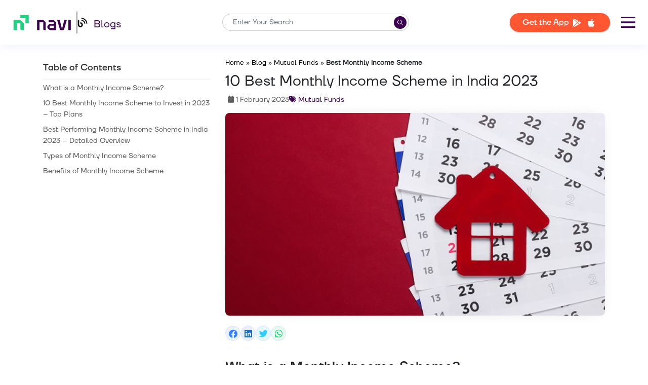

--- FILE ---
content_type: text/html; charset=UTF-8
request_url: https://navi.com/blog/best-investment-plan-for-monthly-income/
body_size: 33726
content:
<!DOCTYPE html>
<html lang="en-IN">

<head>
	<meta charset="UTF-8" />
	<meta http-equiv="X-UA-Compatible" content="IE=edge" />
	<meta name="viewport" content="width=device-width, initial-scale=1.0" />
	<meta property="og:locale" content="en_IN" />
	<meta name='robots' content='index, follow, max-image-preview:large, max-snippet:-1, max-video-preview:-1' />

	<!-- This site is optimized with the Yoast SEO plugin v20.7 - https://yoast.com/wordpress/plugins/seo/ -->
	<title>Monthly Income Plans: 10 Best Plans, Benefits, Taxation</title>
	<meta name="description" content="Monthly Income Plans (MIPs) provide a steady source of monthly income from dividends or interest payments. Here are 10 MIPs to invest in 2023." />
	<link rel="canonical" href="https://navi.com/blog/best-investment-plan-for-monthly-income/" />
	<meta property="og:type" content="article" />
	<meta property="og:title" content="Monthly Income Plans: 10 Best Plans, Benefits, Taxation" />
	<meta property="og:description" content="Monthly Income Plans (MIPs) provide a steady source of monthly income from dividends or interest payments. Here are 10 MIPs to invest in 2023." />
	<meta property="og:url" content="https://navi.com/blog/best-investment-plan-for-monthly-income/" />
	<meta property="og:site_name" content="Personal Loans" />
	<meta property="article:publisher" content="https://www.facebook.com/Navi" />
	<meta property="article:published_time" content="2023-02-01T06:16:20+00:00" />
	<meta property="article:modified_time" content="2023-02-07T06:11:59+00:00" />
	<meta property="og:image" content="https://navi.com/blog/wp-content/uploads/2022/03/best-monthly-income-plans-1.jpg" />
	<meta property="og:image:width" content="600" />
	<meta property="og:image:height" content="400" />
	<meta property="og:image:type" content="image/jpeg" />
	<meta name="author" content="Navi Team" />
	<meta name="twitter:card" content="summary_large_image" />
	<meta name="twitter:creator" content="@navifinance" />
	<meta name="twitter:site" content="@navifinance" />
	<meta name="twitter:label1" content="Written by" />
	<meta name="twitter:data1" content="Navi Team" />
	<meta name="twitter:label2" content="Estimated reading time" />
	<meta name="twitter:data2" content="11 minutes" />
	<!-- Optimized with WP Meteor v3.1.9 - https://wordpress.org/plugins/wp-meteor/ --><script data-wpmeteor-nooptimize="true" data-cfasync="false">var _wpmeteor={"rdelay":1000,"preload":true,"elementor-animations":true,"elementor-pp":true,"v":"3.1.9","rest_url":"https:\/\/navi.com\/blog\/wp-json\/"};(function(){try{new MutationObserver(function(){}),new PerformanceObserver(function(){}),Object.assign({},{}),document.fonts.ready.then(function(){})}catch(a){t="wpmeteordisable=1",i=document.location.href,i.match(/[?&]wpmeteordisable/)||(o="",i.indexOf("?")==-1?i.indexOf("#")==-1?o=i+"?"+t:o=i.replace("#","?"+t+"#"):i.indexOf("#")==-1?o=i+"&"+t:o=i.replace("#","&"+t+"#"),document.location.href=o)}var t,i,o;})();

</script><script data-wpmeteor-nooptimize="true" data-cfasync="false">(()=>{var $=class{constructor(){this.l=[]}emit(o,u=null){this.l[o]&&this.l[o].forEach(v=>v(u))}on(o,u){this.l[o]||=[],this.l[o].push(u)}off(o,u){this.l[o]=(this.l[o]||[]).filter(v=>v!==u)}};var b=new $;var Dt=new Date,Je=()=>(new Date-Dt)/1e3;var Ve=document,Gt="DOMContentLoaded",J=class{constructor(){this.known=[]}init(){let o,u,v=!1,i=p=>{if(!v&&p&&p.fn&&!p.__wpmeteor){let h=function(E){return Ve.addEventListener(Gt,m=>{E.bind(Ve)(p,m,"jQueryMock")}),this};this.known.push([p,p.fn.ready,p.fn.init.prototype.ready]),p.fn.ready=h,p.fn.init.prototype.ready=h,p.__wpmeteor=!0}return p};window.jQuery&&(o=i(window.jQuery)),Object.defineProperty(window,"jQuery",{get(){return o},set(p){return o=i(p)}}),Object.defineProperty(window,"$",{get(){return u},set(p){return u=i(p)}}),b.on("l",()=>v=!0)}unmock(){this.known.forEach(([o,u,v])=>{o.fn.ready=u,o.fn.init.prototype.ready=v})}};var Ye={};((s,o)=>{try{let u=Object.defineProperty({},o,{get:function(){Ye[o]=!0}});s.addEventListener(o,null,u),s.removeEventListener(o,null,u)}catch{}})(window,"passive");var Ge=Ye;var Xe=window,re=document,we="addEventListener",Be="removeEventListener",oe="removeAttribute",se="getAttribute",wt="setAttribute",Ze="DOMContentLoaded",et=["mouseover","keydown","touchmove","touchend","wheel"],tt=["mouseover","mouseout","touchstart","touchmove","touchend","click"],N="data-wpmeteor-";var V=class{init(o){let u=!1,v=!1,i=d=>{u||(u=!0,et.forEach(g=>re.body[Be](g,i,Ge)),clearTimeout(v),b.emit("fi"))},p=d=>{let g=new MouseEvent("click",{view:d.view,bubbles:!0,cancelable:!0});return Object.defineProperty(g,"target",{writable:!1,value:d.target}),g};b.on("i",()=>{u||i()});let h=[],E=d=>{d.target&&"dispatchEvent"in d.target&&(d.type==="click"?(d.preventDefault(),d.stopPropagation(),h.push(p(d))):d.type!=="touchmove"&&h.push(d),d.target[wt](N+d.type,!0))};b.on("l",()=>{tt.forEach(O=>Xe[Be](O,E));let d;for(;d=h.shift();){var g=d.target;g[se](N+"touchstart")&&g[se](N+"touchend")&&!g[se](N+"click")?(g[se](N+"touchmove")||(g[oe](N+"touchmove"),h.push(p(d))),g[oe](N+"touchstart"),g[oe](N+"touchend")):g[oe](N+d.type),g.dispatchEvent(d)}});let m=()=>{et.forEach(d=>re.body[we](d,i,Ge)),tt.forEach(d=>Xe[we](d,E)),re[Be](Ze,m)};re[we](Ze,m)}};var nt=document,ie=nt.createElement("span");ie.setAttribute("id","elementor-device-mode");ie.setAttribute("class","elementor-screen-only");var Bt=!1,rt=()=>(Bt||nt.body.appendChild(ie),getComputedStyle(ie,":after").content.replace(/"/g,""));var ce=window,ct=document,ot=ct.documentElement;var at="getAttribute",lt="setAttribute",st=s=>s[at]("class")||"",it=(s,o)=>s[lt]("class",o),dt=()=>{window.addEventListener("load",function(){let s=rt(),o=Math.max(ot.clientWidth||0,ce.innerWidth||0),u=Math.max(ot.clientHeight||0,ce.innerHeight||0),v=["_animation_"+s,"animation_"+s,"_animation","_animation","animation"];Array.from(ct.querySelectorAll(".elementor-invisible")).forEach(i=>{let p=i.getBoundingClientRect();if(p.top+ce.scrollY<=u&&p.left+ce.scrollX<o)try{let E=JSON.parse(i[at]("data-settings"));if(E.trigger_source)return;let m=E._animation_delay||E.animation_delay||0,d,g;for(var h=0;h<v.length;h++)if(E[v[h]]){g=v[h],d=E[v[h]];break}if(d){let O=st(i),X=d==="none"?O:O+" animated "+d,x=setTimeout(()=>{it(i,X.replace(/\belementor\-invisible\b/,"")),v.forEach(Z=>delete E[Z]),i[lt]("data-settings",JSON.stringify(E))},m);b.on("fi",()=>{clearTimeout(x),it(i,st(i).replace(new RegExp("\b"+d+"\b"),""))})}}catch(E){console.error(E)}})})};var Le=document;var ut="getAttribute",Lt="setAttribute",Ue="querySelectorAll",pt="data-in-mega_smartmenus",ft=()=>{let s=Le.createElement("div");s.innerHTML='<span class="sub-arrow --wp-meteor"><i class="fa" aria-hidden="true"></i></span>';let o=s.firstChild,u=v=>{let i=[];for(;v=v.previousElementSibling;)i.push(v);return i};Le.addEventListener("DOMContentLoaded",function(){Array.from(Le[Ue](".pp-advanced-menu ul")).forEach(v=>{if(v[ut](pt))return;(v[ut]("class")||"").match(/\bmega\-menu\b/)&&v[Ue]("ul").forEach(h=>{h[Lt](pt,!0)});let i=u(v),p=i.filter(h=>h).filter(h=>h.tagName==="A").pop();if(p||(p=i.map(h=>Array.from(h[Ue]("a"))).filter(h=>h).flat().pop()),p){let h=o.cloneNode(!0);p.appendChild(h),new MutationObserver(m=>{m.forEach(({addedNodes:d})=>{d.forEach(g=>{if(g.nodeType===1&&g.tagName==="SPAN")try{p.removeChild(h)}catch{}})})}).observe(p,{childList:!0})}})})};var B="DOMContentLoaded",S="readystatechange",k="message";var Y="SCRIPT";var Ut=()=>{},P=console.error,f="data-wpmeteor-",C=Object.defineProperty,Ce=Object.defineProperties,Se="javascript/blocked",mt=/^(text\/javascript|module)$/i,ht="requestAnimationFrame",vt="requestIdleCallback",ae="setTimeout";(function(s,o,u,v,i,p,h,E,m,d){let g=s.constructor.name+"::",O=o.constructor.name+"::",X=function(e,t){t=t||s;for(var n=0;n<this.length;n++)e.call(t,this[n],n,this)};"NodeList"in s&&!NodeList.prototype.forEach&&(NodeList.prototype.forEach=X),"HTMLCollection"in s&&!HTMLCollection.prototype.forEach&&(HTMLCollection.prototype.forEach=X),_wpmeteor["elementor-animations"]&&dt(),_wpmeteor["elementor-pp"]&&ft();let L=[],x=[],Z=window.innerHeight||document.documentElement.clientHeight,Oe=window.innerWidth||document.documentElement.clientWidth,ee=!1,M=[],G={},_e=!1,le=!1,Et=0,q=o.visibilityState==="visible"?s[ht]:s[ae],ke=s[vt]||q;o[u]("visibilitychange",()=>{q=o.visibilityState==="visible"?s[ht]:s[ae],ke=s[vt]||q});let U=s[ae],te,H=["src","async","defer","type","integrity"],F=Object,W="definePropert";F[W+"y"]=(e,t,n)=>e===s&&["jQuery","onload"].indexOf(t)>=0||(e===o||e===o.body)&&["readyState","write","writeln","on"+S].indexOf(t)>=0?(["on"+S,"on"+m].indexOf(t)&&n.set&&(G["on"+S]=G["on"+S]||[],G["on"+S].push(n.set)),e):e instanceof HTMLScriptElement&&H.indexOf(t)>=0?(e[t+"Getters"]||(e[t+"Getters"]=[],e[t+"Setters"]=[],C(e,t,{set(r){e[t+"Setters"].forEach(a=>a.call(e,r))},get(){return e[t+"Getters"].slice(-1)[0]()}})),n.get&&e[t+"Getters"].push(n.get),n.set&&e[t+"Setters"].push(n.set),e):C(e,t,n),F[W+"ies"]=(e,t)=>{for(let n in t)F[W+"y"](e,n,t[n]);return e};let z,de,A=o[u].bind(o),xe=o[v].bind(o),T=s[u].bind(s),ne=s[v].bind(s);typeof EventTarget<"u"&&(z=EventTarget.prototype.addEventListener,de=EventTarget.prototype.removeEventListener,A=z.bind(o),xe=de.bind(o),T=z.bind(s),ne=de.bind(s));let I=o.createElement.bind(o),gt=o.__proto__.__lookupGetter__("readyState").bind(o),ue;C(o,"readyState",{get(){return ue||gt()},set(e){return ue=e}});let Ae=e=>M.filter(([t,n,r],a)=>{if(!(e.indexOf(t.type)<0)){r||(r=t.target);try{let c=r.constructor.name+"::"+t.type;for(let D=0;D<G[c].length;D++)if(G[c][D]){let l=c+"::"+a+"::"+D;if(!pe[l])return!0}}catch{}}}).length,j,pe={},Q=e=>{M.forEach(([t,n,r],a)=>{if(!(e.indexOf(t.type)<0)){r||(r=t.target);try{let c=r.constructor.name+"::"+t.type;if((G[c]||[]).length)for(let D=0;D<G[c].length;D++){let l=G[c][D];if(l){let y=c+"::"+a+"::"+D;if(!pe[y]){pe[y]=!0,o.readyState=n,j=c;try{Et++,!l.hasOwnProperty("prototype")||l.prototype.constructor===l?l.bind(r)(t):l(t)}catch(w){P(w,l)}j=null}}}}catch(c){P(c)}}})};A(B,e=>{M.push([e,o.readyState,o])}),A(S,e=>{M.push([e,o.readyState,o])}),T(B,e=>{M.push([e,o.readyState,s])}),T(m,e=>{M.push([e,o.readyState,s]),R||Q([B,S,k,m])});let Ne=e=>{M.push([e,o.readyState,s])},yt=()=>{ne(k,Ne),(G[g+"message"]||[]).forEach(e=>{T(k,e)})};T(k,Ne),b.on("fi",o.dispatchEvent.bind(o,new CustomEvent("fi"))),b.on("fi",()=>{le=!0,R=!0,We(),o.readyState="loading",U(_)});let Te=()=>{_e=!0,le&&!R&&(o.readyState="loading",U(_)),ne(m,Te)};T(m,Te),_wpmeteor.rdelay>=0&&new V().init(_wpmeteor.rdelay);let Me=new J;Me.init();let fe=1,Re=()=>{--fe||U(b.emit.bind(b,"l"))},Ct=0,R=!1,_=()=>{let e=L.shift();if(e)e[i](f+"src")?e[E](f+"async")?(fe++,he(e,Re),U(_)):he(e,U.bind(null,_)):(e.origtype==Se&&he(e),U(_));else if(Ae([B,S,k]))Q([B,S,k]),U(_);else if(le&&_e)if(Ae([m,k]))Q([m,k]),U(_);else if(fe>1)ke(_);else if(x.length){for(;x.length;)L.push(x.shift());We(),U(_)}else{if(s.RocketLazyLoadScripts)try{RocketLazyLoadScripts.run()}catch(t){P(t)}o.readyState="complete",yt(),Me.unmock(),R=!1,ee=!0,s[ae](Re)}else R=!1},me=e=>{let t=I(Y),n=e.attributes;for(var r=n.length-1;r>=0;r--)t[p](n[r].name,n[r].value);let a=e[i](f+"type");return a?t.type=a:t.type="text/javascript",(e.textContent||"").match(/^\s*class RocketLazyLoadScripts/)?t.textContent=e.textContent.replace(/^\s*class\s*RocketLazyLoadScripts/,"window.RocketLazyLoadScripts=class").replace("RocketLazyLoadScripts.run();",""):t.textContent=e.textContent,["after","type","src","async","defer"].forEach(c=>t[h](f+c)),t},Pe=(e,t)=>{let n=e.parentNode;if(n){let r=document.createElement(n.tagName);if(q(()=>{r.appendChild(n.replaceChild(t,e))}),!n.isConnected){P("Parent for",e," is not part of the DOM");return}return e}P("No parent for",e)},he=(e,t)=>{let n=e[i](f+"src");if(n){let r=me(e),a=z?z.bind(r):r[u].bind(r);e.getEventListeners&&e.getEventListeners().forEach(([l,y])=>{a(l,y)}),t&&(a(m,t),a(d,t)),r.src=n;let c=Pe(e,r),D=r[i]("type");(!c||e[E]("nomodule")||D&&!mt.test(D))&&t&&t()}else e.origtype===Se?Pe(e,me(e)):t&&t()},ve=(e,t)=>{let n=(G[e]||[]).indexOf(t);if(n>=0)return G[e][n]=void 0,!0},Ie=(e,t,...n)=>{if("HTMLDocument::"+B==j&&e===B&&!t.toString().match(/jQueryMock/)){b.on("l",o.addEventListener.bind(o,e,t,...n));return}if(t&&(e===B||e===S)){let r=O+e;G[r]=G[r]||[],G[r].push(t),ee&&Q([e]);return}return A(e,t,...n)},qe=(e,t)=>{if(e===B){let n=O+e;ve(n,t)}return xe(e,t)};Ce(o,{[u]:{get(){return Ie},set(){return Ie}},[v]:{get(){return qe},set(){return qe}}});let He={},Ee=e=>{if(e)try{e.match(/^\/\/\w+/)&&(e=o.location.protocol+e);let t=new URL(e),n=t.origin;if(n&&!He[n]&&o.location.host!==t.host){let r=I("link");r.rel="preconnect",r.href=n,o.head.appendChild(r),He[n]=!0}}catch{}},K={},Fe=(e,t,n,r)=>{var a=I("link");a.rel=t?"modulepre"+m:"pre"+m,a.as="script",n&&a[p]("crossorigin",n),a.href=e,r.appendChild(a),K[e]=!0},We=()=>{if(_wpmeteor.preload&&L.length){let e=o.createDocumentFragment();L.forEach(t=>{let n=t[i](f+"src");n&&!K[n]&&!t[i](f+"integrity")&&!t[E]("nomodule")&&Fe(n,t[i](f+"type")=="module",t[E]("crossorigin")&&t[i]("crossorigin"),e)}),q(o.head.appendChild.bind(o.head,e))}};A(B,()=>{let e=[...L];for(L.splice(0,L.length),o.querySelectorAll("script["+f+"after]").forEach(t=>{let n=t.__lookupGetter__("type").bind(t);C(t,"origtype",{get(){return n()}}),(t[i](f+"src")||"").match(/\/gtm.js\?/)?x.push(t):t[E](f+"async")?x.unshift(t):L.push(t)});e.length;){let t=e.shift();L.filter(n=>n===t).length||L.push(t),ye.push(t)}});let ge=function(...e){let t=I(...e);if(e[0].toUpperCase()!==Y||!R)return t;let n=t[p].bind(t),r=t[i].bind(t),a=t[E].bind(t);n(f+"after","REORDER"),n(f+"type","text/javascript"),t.type=Se;let c=[];t.getEventListeners=()=>c,F[W+"ies"](t,{onload:{set(l){c.push([m,l])}},onerror:{set(l){c.push([d,l])}}}),H.forEach(l=>{let y=t.__lookupGetter__(l).bind(t);F[W+"y"](t,l,{set(w){return w?t[p](f+l,w):t[h](f+l)},get(){return t[i](f+l)}}),C(t,"orig"+l,{get(){return y()}})}),t[u]=function(l,y){c.push([l,y])},t[p]=function(l,y){if(H.indexOf(l)>=0)return y?n(f+l,y):t[h](f+l);n(l,y)},t[i]=function(l){return H.indexOf(l)>=0?r(f+l):r(l)},t[E]=function(l){return H.indexOf(l)>=0?a(f+l):a(l)};let D=t.attributes;return C(t,"attributes",{get(){return[...D].filter(y=>y.name!=="type"&&y.name!==f+"after").map(y=>({name:y.name.match(new RegExp(f))?y.name.replace(f,""):y.name,value:y.value}))}}),t};Object.defineProperty(o,"createElement",{set(e){e!==ge&&(te=e)},get(){return te||ge}});let ye=[],ze=new MutationObserver(e=>{R&&e.forEach(({addedNodes:t,target:n})=>{t.forEach(r=>{if(r.nodeType===1)if(Y===r.tagName)if(r[i](f+"after")==="REORDER"&&(!r[i](f+"type")||mt.test(r[i](f+"type")))){let a=r[i](f+"src");ye.filter(c=>c===r).length&&P("Inserted twice",r),r.parentNode?(ye.push(r),(a||"").match(/\/gtm.js\?/)?(x.push(r),Ee(a)):r[E](f+"async")?(x.unshift(r),Ee(a)):(a&&L.length&&!r[i](f+"integrity")&&!r[E]("nomodule")&&!K[a]&&L.length&&(Ut(Je(),"pre preload",L.length),Fe(a,r[i](f+"type")=="module",r[E]("crossorigin")&&r[i]("crossorigin"),o.head)),L.push(r))):(r.addEventListener(m,c=>c.target.parentNode.removeChild(c.target)),r.addEventListener(d,c=>c.target.parentNode.removeChild(c.target)),n.appendChild(r))}else b.emit("s",r.src);else r.tagName==="LINK"&&r[i]("as")==="script"&&(K[r[i]("href")]=!0)})})});ze.observe(o.documentElement,{childList:!0,subtree:!0,attributes:!0,attributeOldValue:!0}),b.on("l",()=>{(!te||te===ge)&&(o.createElement=I,ze.disconnect())});let be=e=>{let t,n;!o.currentScript||!o.currentScript.parentNode?(t=o.body,n=t.lastChild):(n=o.currentScript,t=n.parentNode);try{let r=I("div");r.innerHTML=e,Array.from(r.childNodes).forEach(a=>{a.nodeName===Y?t.insertBefore(me(a),n):t.insertBefore(a,n)})}catch(r){P(r)}},je=e=>be(e+`
`);Ce(o,{write:{get(){return be},set(e){return be=e}},writeln:{get(){return je},set(e){return je=e}}});let Qe=(e,t,...n)=>{if("Window::"+B==j&&e===B&&!t.toString().match(/jQueryMock/)){b.on("l",s.addEventListener.bind(s,e,t,...n));return}if("Window::"+m==j&&e===m){b.on("l",s.addEventListener.bind(s,e,t,...n));return}if(t&&(e===m||e===B||e===k&&!ee)){let r=e===B?O+e:g+e;G[r]=G[r]||[],G[r].push(t),ee&&Q([e]);return}return T(e,t,...n)},Ke=(e,t)=>{if(e===m){let n=e===B?O+e:g+e;ve(n,t)}return ne(e,t)};Ce(s,{[u]:{get(){return Qe},set(){return Qe}},[v]:{get(){return Ke},set(){return Ke}}});let De=e=>{let t;return{get(){return t},set(n){return t&&ve(e,n),G[e]=G[e]||[],G[e].push(n),t=n}}};A("wpl",e=>{let{target:t,event:n}=e.detail,r=t==s?o.body:t,a=r[i](f+"on"+n.type);r[h](f+"on"+n.type),C(n,"target",{value:t}),C(n,"currentTarget",{value:t});let c=new Function(a).bind(t);t.event=n,s[u](m,s[u].bind(s,m,c))});{let e=De(g+m);C(s,"onload",e),A(B,()=>{C(o.body,"onload",e)})}if(C(o,"onreadystatechange",De(O+S)),C(s,"onmessage",De(g+k)),!1)try{}catch(e){}let bt=e=>{let n={"4g":1250,"3g":2500,"2g":2500}[(navigator.connection||{}).effectiveType]||0,r=e.getBoundingClientRect(),a={top:-1*Z-n,left:-1*Oe-n,bottom:Z+n,right:Oe+n};return!(r.left>=a.right||r.right<=a.left||r.top>=a.bottom||r.bottom<=a.top)},$e=(e=!0)=>{let t=1,n=-1,r={},a=c=>{n++,--t||U(b.emit.bind(b,"i"),_wpmeteor.rdelay)};Array.from(o.getElementsByTagName("*")).forEach(c=>{let D,l,y;if(c.tagName==="IMG"){let w=c.currentSrc||c.src;w&&!r[w]&&!w.match(/^data:/i)&&((c.loading||"").toLowerCase()!=="lazy"||bt(c))&&(D=w)}else if(c.tagName===Y)Ee(c[i](f+"src"));else if(c.tagName==="LINK"&&c[i]("as")==="script"&&["pre"+m,"modulepre"+m].indexOf(c[i]("rel"))>=0)K[c[i]("href")]=!0;else if((l=s.getComputedStyle(c))&&(y=(l.backgroundImage||"").match(/^url\s*\((.*?)\)/i))&&(y||[]).length){let w=y[0].slice(4,-1).replace(/"/g,"");!r[w]&&!w.match(/^data:/i)&&(D=w)}if(D){r[D]=!0;let w=new Image;e&&(t++,w[u](m,a),w[u](d,a)),w.src=D}}),o.fonts.ready.then(()=>{a()})};_wpmeteor.rdelay<0?A("reveal:css",b.emit.bind(b,"fi")):_wpmeteor.rdelay===0?A(B,()=>U($e.bind(null,!1))):T(m,$e)})(window,document,"addEventListener","removeEventListener","getAttribute","setAttribute","removeAttribute","hasAttribute","load","error");})();

</script><script type="application/ld+json" class="yoast-schema-graph">{"@context":"https://schema.org","@graph":[{"@type":"Article","@id":"https://navi.com/blog/best-investment-plan-for-monthly-income/#article","isPartOf":{"@id":"https://navi.com/blog/best-investment-plan-for-monthly-income/"},"author":{"name":"Navi Team","@id":"https://navi.com/blog/#/schema/person/c47a3547af7f6998ec5f37201fad1011"},"headline":"10 Best Monthly Income Scheme in India 2023","datePublished":"2023-02-01T06:16:20+00:00","dateModified":"2023-02-07T06:11:59+00:00","mainEntityOfPage":{"@id":"https://navi.com/blog/best-investment-plan-for-monthly-income/"},"wordCount":2203,"publisher":{"@id":"https://navi.com/blog/#organization"},"image":{"@id":"https://navi.com/blog/best-investment-plan-for-monthly-income/#primaryimage"},"thumbnailUrl":"https://navi.com/blog/wp-content/uploads/2022/03/best-monthly-income-plans-1.jpg","articleSection":["Mutual Funds"],"inLanguage":"en-GB"},{"@type":["WebPage","FAQPage"],"@id":"https://navi.com/blog/best-investment-plan-for-monthly-income/","url":"https://navi.com/blog/best-investment-plan-for-monthly-income/","name":"Monthly Income Plans: 10 Best Plans, Benefits, Taxation","isPartOf":{"@id":"https://navi.com/blog/#website"},"primaryImageOfPage":{"@id":"https://navi.com/blog/best-investment-plan-for-monthly-income/#primaryimage"},"image":{"@id":"https://navi.com/blog/best-investment-plan-for-monthly-income/#primaryimage"},"thumbnailUrl":"https://navi.com/blog/wp-content/uploads/2022/03/best-monthly-income-plans-1.jpg","datePublished":"2023-02-01T06:16:20+00:00","dateModified":"2023-02-07T06:11:59+00:00","description":"Monthly Income Plans (MIPs) provide a steady source of monthly income from dividends or interest payments. Here are 10 MIPs to invest in 2023.","breadcrumb":{"@id":"https://navi.com/blog/best-investment-plan-for-monthly-income/#breadcrumb"},"mainEntity":[{"@id":"https://navi.com/blog/best-investment-plan-for-monthly-income/#faq-question-1675231717003"},{"@id":"https://navi.com/blog/best-investment-plan-for-monthly-income/#faq-question-1675231730195"},{"@id":"https://navi.com/blog/best-investment-plan-for-monthly-income/#faq-question-1675231758192"},{"@id":"https://navi.com/blog/best-investment-plan-for-monthly-income/#faq-question-1675231767981"},{"@id":"https://navi.com/blog/best-investment-plan-for-monthly-income/#faq-question-1675231784946"}],"inLanguage":"en-GB","potentialAction":[{"@type":"ReadAction","target":["https://navi.com/blog/best-investment-plan-for-monthly-income/"]}]},{"@type":"ImageObject","inLanguage":"en-GB","@id":"https://navi.com/blog/best-investment-plan-for-monthly-income/#primaryimage","url":"https://navi.com/blog/wp-content/uploads/2022/03/best-monthly-income-plans-1.jpg","contentUrl":"https://navi.com/blog/wp-content/uploads/2022/03/best-monthly-income-plans-1.jpg","width":600,"height":400,"caption":"Best Monthly Income Plans"},{"@type":"BreadcrumbList","@id":"https://navi.com/blog/best-investment-plan-for-monthly-income/#breadcrumb","itemListElement":[{"@type":"ListItem","position":1,"name":"Home","item":"https://navi.com/"},{"@type":"ListItem","position":2,"name":"Blog","item":"https://navi.com/blog/"},{"@type":"ListItem","position":3,"name":"Mutual Funds","item":"https://navi.com/blog/mutual-funds/"},{"@type":"ListItem","position":4,"name":"Best Monthly Income Scheme"}]},{"@type":"WebSite","@id":"https://navi.com/blog/#website","url":"https://navi.com/blog/","name":"Personal Loans","description":"Get Instant Personal Loans upto Rs 5 lakh from Navi App","publisher":{"@id":"https://navi.com/blog/#organization"},"potentialAction":[{"@type":"SearchAction","target":{"@type":"EntryPoint","urlTemplate":"https://navi.com/blog/?s={search_term_string}"},"query-input":"required name=search_term_string"}],"inLanguage":"en-GB"},{"@type":"Organization","@id":"https://navi.com/blog/#organization","name":"Navi Technology Pvt. Ltd.","url":"https://navi.com/blog/","logo":{"@type":"ImageObject","inLanguage":"en-GB","@id":"https://navi.com/blog/#/schema/logo/image/","url":"https://navi.com/blog/wp-content/uploads/2022/11/new-navi-logo.png","contentUrl":"https://navi.com/blog/wp-content/uploads/2022/11/new-navi-logo.png","width":426,"height":148,"caption":"Navi Technology Pvt. Ltd."},"image":{"@id":"https://navi.com/blog/#/schema/logo/image/"},"sameAs":["https://www.facebook.com/Navi","https://twitter.com/navifinance","https://www.instagram.com/naviappofficial/","https://www.linkedin.com/company/go-navi","https://www.youtube.com/channel/UCq9eJXkDqLFJ_6wAXTEZxmw","https://en.wikipedia.org/wiki/Navi_Group"]},{"@type":"Person","@id":"https://navi.com/blog/#/schema/person/c47a3547af7f6998ec5f37201fad1011","name":"Navi Team","image":{"@type":"ImageObject","inLanguage":"en-GB","@id":"https://navi.com/blog/#/schema/person/image/","url":"https://secure.gravatar.com/avatar/6a14d206e810efa3d3725072ce61f9f5?s=96&r=g","contentUrl":"https://secure.gravatar.com/avatar/6a14d206e810efa3d3725072ce61f9f5?s=96&r=g","caption":"Navi Team"},"description":"We are a diverse group of writers, editors and Subject Matter Experts striving to bring the most accurate, authentic and trustworthy finance and finance-related information to our readers. Our mission is to simplify jargon and industry lingo. We believe sharing knowledge through relatable content is a powerful medium to empower, guide and shape the mindset of a billion people of this country.","url":"https://navi.com/blog/author/navi-editorial-team/"},{"@type":"Question","@id":"https://navi.com/blog/best-investment-plan-for-monthly-income/#faq-question-1675231717003","position":1,"url":"https://navi.com/blog/best-investment-plan-for-monthly-income/#faq-question-1675231717003","name":"Q1. Which investment is best for monthly income?","answerCount":1,"acceptedAnswer":{"@type":"Answer","text":"<strong>Ans: </strong>There are a number of investment schemes that are suitable for monthly income. This includes Post Office Monthly Income Schemes, government bonds, Senior Citizen Savings Certificate and monthly income plans. Each comes with different risks and rate of returns, so the best investment will depend on the investor’s needs.","inLanguage":"en-GB"},"inLanguage":"en-GB"},{"@type":"Question","@id":"https://navi.com/blog/best-investment-plan-for-monthly-income/#faq-question-1675231730195","position":2,"url":"https://navi.com/blog/best-investment-plan-for-monthly-income/#faq-question-1675231730195","name":"Q2. Which bank is best for a monthly income scheme?","answerCount":1,"acceptedAnswer":{"@type":"Answer","text":"<strong>Ans: </strong>Here is a list of 5 best banks with the highest interest rates in India on a monthly basis:<br/>1. IDBI Bank (5.4%)<br/>2. HDFC Bank (5.5%)<br/>3. Punjab National Bank (5.25%)<br/>4. Kotak Bank (5.3%)<br/>5. IDFC Bank (5.75%)","inLanguage":"en-GB"},"inLanguage":"en-GB"},{"@type":"Question","@id":"https://navi.com/blog/best-investment-plan-for-monthly-income/#faq-question-1675231758192","position":3,"url":"https://navi.com/blog/best-investment-plan-for-monthly-income/#faq-question-1675231758192","name":"Q3. What is the Post Office monthly income scheme?","answerCount":1,"acceptedAnswer":{"@type":"Answer","text":"<strong>Ans: </strong>Post Office Monthly Income scheme is a collection of several government-backed investment schemes that offer fixed returns. Since they come with a sovereign guarantee, these schemes are comparatively safer than most equity shares or other fixed-income options.","inLanguage":"en-GB"},"inLanguage":"en-GB"},{"@type":"Question","@id":"https://navi.com/blog/best-investment-plan-for-monthly-income/#faq-question-1675231767981","position":4,"url":"https://navi.com/blog/best-investment-plan-for-monthly-income/#faq-question-1675231767981","name":"Q4. How to invest 15 lakhs for monthly income?","answerCount":1,"acceptedAnswer":{"@type":"Answer","text":"<strong>Ans: </strong>You can invest ₹15 lakh in a monthly income scheme such as <a href=\"https://navi.com/blog/what-is-ulip/\">ULIPs</a>, mutual funds, pension plans, FDs and child plans.","inLanguage":"en-GB"},"inLanguage":"en-GB"},{"@type":"Question","@id":"https://navi.com/blog/best-investment-plan-for-monthly-income/#faq-question-1675231784946","position":5,"url":"https://navi.com/blog/best-investment-plan-for-monthly-income/#faq-question-1675231784946","name":"Q5. How to invest 40 lakhs to get monthly income?","answerCount":1,"acceptedAnswer":{"@type":"Answer","text":"<strong>Ans: </strong>To invest your ₹40 lakh, you can opt for lump sum mutual funds, annuity plans, ULIPs, and <a href=\"https://navi.com/blog/fixed-deposit/\" target=\"_blank\" rel=\"noreferrer noopener\">fixed deposits</a>.","inLanguage":"en-GB"},"inLanguage":"en-GB"}]}</script>
	<!-- / Yoast SEO plugin. -->


<link rel='dns-prefetch' href='//navi.com' />
<style id='acf-calculator-style-inline-css' type='text/css'>
.emi-calculator-container {
  display: flex;
  width: 100%;
  gap: 50px;
  height: max-content;
  align-items: center;
  justify-content: space-between;
}

.emi-calculator .view,
.emi-calculator .breakup {
  width: 100%;
}

.emi-calculator .detail input::-webkit-outer-spin-button,
.emi-calculator .detail input::-webkit-inner-spin-button {
  -webkit-appearance: none;
  margin: 0;
}

/* Firefox */
.emi-calculator .detail input[type=number] {
  -moz-appearance: textfield;
}

.detail {
  display: flex;
  justify-content: space-between;
  margin: 15px 0px;
}

/*----- Styling the sliders ----*/
.emi-calculator input[type="range"] {
  -webkit-appearance: none;
  margin: 10px 0;
  width: 100%;
}

.emi-calculator input[type="range"]:focus {
  outline: none;
}

.emi-calculator input[type="range"]::-webkit-slider-runnable-track {
  width: 100%;
  height: 6px;
  cursor: pointer;
  background: var(--navi-primary-color);
  border-radius: 10px;
}

.emi-calculator input[type="range"]::-webkit-slider-thumb {
  box-shadow: 2px 2px 5px #b3b3b3, -1px -1px 3px grey;
  border: 5px solid #ffffff;
  height: 20px;
  width: 20px;
  border-radius: 50%;
  background: var(--navi-primary-color);
  cursor: pointer;
  margin-top: -6px;
  -webkit-appearance: none;
}

.emi-calculator input[type="range"]:focus::-webkit-slider-runnable-track {
  background: #b3b3b3;
}

.emi-calculator input[type="range"]::-moz-range-track {
  width: 100%;
  height: 6px;
  cursor: pointer;
  background: var(--navi-primary-color);
  border-color: transparent;
  border-width: 16px 0;
  color: transparent;
  border-radius: 10px;
}

.emi-calculator input[type="range"]::-moz-range-thumb {
  box-shadow: 2px 2px 5px #b3b3b3, -1px -1px 3px grey;
  border: 5px solid #ffffff;
  height: 20px;
  width: 20px;
  border-radius: 50%;
  background: var(--navi-primary-color);
  cursor: pointer;
  margin-top: -6px;
}

.emi-calculator input[type="range"]::-ms-track {
  width: 100%;
  height: 6px;
  cursor: pointer;
  background: var(--navi-primary-color);
  border-color: transparent;
  border-width: 16px 0;
  color: transparent;
  border-radius: 10px;
}

.emi-calculator input[type="range"]::-ms-fill-lower {
  background: var(--navi-primary-color);
  border-radius: 5px;
}

.emi-calculator input[type="range"]::-ms-fill-upper {
  background: var(--navi-primary-color);
  border-radius: 5px;
}

.emi-calculator input[type="range"]::-ms-thumb {
  box-shadow: 2px 2px 5px #b3b3b3, -1px -1px 3px grey;
  border: 5px solid #ffffff;
  height: 20px;
  width: 20px;
  border-radius: 50%;
  background: var(--navi-primary-color);
  cursor: pointer;
  margin-top: -6px;
}

.emi-calculator input[type="range"]:focus::-ms-fill-lower {
  background: var(--navi-primary-color);
}

.emi-calculator input[type="range"]:focus::-ms-fill-upper {
  background: var(--navi-primary-color);
}

/*-------------------------------------*/
.emi-calculator #price {}

.emi-calculator #price-container {
  color: var(--navi-primary-color);
  margin-top: 50px;
}

.emi-calculator #price-container::before {
  content: "Monthly Payable:";
  font-size: 12px;
  display: block;
}

/* New CSS */
.emi-calculator .emi-details {
  display: flex;
  align-items: center;
  justify-content: space-between;
}

.emi-calculator .view {
  padding: 18px;
  background: #FBFCFD;
}

.emi-calculator-container .detail p:first-child,
.exta-label p {
  font-size: 16px;
  line-height: 32px;
  color: #011A48;
  font-weight: 700;
}

.emi-calculator-container .exta-label {
  margin-top: 16px;
}

.emi-calculator-container .detail input[type="number"] {
  background: #f5f5f5;
  border-radius: 4px;
  padding: 4px 16px;
  font-weight: 600;
  font-size: 14px;
  line-height: 24px;
  color: #111536;
  width: 100px;
  text-align: left;
  border: 0;
}

.emi-calculator .detail p:last-child {
  position: absolute;
  right: 5px;
  color: #111536;
  font-size: 14px;
  top: 4px;
}

.emi-calculator .detail p {
  margin: 0;
}

.emi-calculator p.emi-details__value {
  color: #111536;
  font-weight: bold;
}

.emi-details p {
  font-weight: 400;
  color: rgba(1, 26, 72, .6);
  font-size: 14px;
  margin: 0;
}

.emi-details {
  padding: 6px 0;
}

p#loan-amt-text::before,
p#money-symbol::before {
  content: '₹';
  position: absolute;
  left: -89px;
  top: 2px;
}

.emi-calculator .track {
  width: 100%;
  height: 7px;
  background: #dddddd;
  position: absolute;
  bottom: 8%;
  transform: translateY(-59%);
  pointer-events: none;
  border-radius: 100px;
}

.emi-calculator .track-inner {
  width: 0;
  height: 100%;
  background: var(--navi-primary-color);
  border-radius: 100px;
  /* 	transition: all 0.4s; */
}

.emi-calculator .custom-input {
  position: relative;
}

.emi-calculator .thumb {
  width: 20px;
  height: 20px;
  background: var(--navi-primary-color);
  border-radius: 50%;
  position: absolute;
  bottom: -7%;
  left: 0;
  transform: translate(0%, -50%);
  pointer-events: none;
  border: 6px solid #fff;
  box-shadow: 0 0 0 1px var(--navi-primary-color);
  /* 	transition: all 0.4s; */
}

.emi-calculator input[type="range"] {
  width: 100%;
  cursor: pointer;
  opacity: 0;
}

.emiChart {
    position: relative;
    width: 190px;
    height: 190px;
    margin: auto;
    max-width: 190px;
	max-height: 190px;
}

.emi-calculator input[type="range"]::-ms-tooltip {
  display: none;
}

.blog-calculator .emi-calculator {
  background: #fff;
  box-shadow: 0px 4px 20px rgb(0 0 0 / 9%);
  border-radius: 8px;
  padding: 20px;
  margin: 30px 0px 22px;
}

.blog-calculator--container {
  max-width: 760px;
  margin: auto;
}

.emi-calculator .detail input:focus {
  outline: none;
}

.post--content .loan-details p {
  margin-bottom: 0;
  line-height: inherit;
}

.chart_labels_wrapper {
  display: flex;
  font-size: 13px;
  justify-content: center;
  gap: 40px;
}

.chart_labels_wrapper .chart_label {
  position: relative;
}

.chart_labels_wrapper .chart_label::before {
  content: '';
  width: 14px;
  height: 14px;
  position: absolute;
  background: var(--navi-primary-color);
  left: -18px;
  top: 3px;
  border-radius: 4px;
}

.chart_labels_wrapper .principal_radio::before {
  background: #9d7fa7;
}

.loan-details {
  margin-top: 20px;
}

body.block-editor-page .emi-calculator .thumb {
  width: 10px;
  height: 10px;
  bottom: -10%;
}

.blog-calculator--cta {
  text-align: center;
}

.blog-calculator--cta a {
  font-size: 16px;
  line-height: 20px;
  color: #FFFFFF !important;
  background-color: var(--navi-primary-color);
  border-radius: 100px 100px 100px 100px;
  padding: 14px 50px 14px 50px;
  text-decoration: none;
  font-weight: 500;
  display: inline-block;
}

body.block-editor-page .blog-calculator--cta a {
  pointer-events: none;
}

.blog-calculator {
  margin-bottom: 20px;
}

@media(max-width: 767px) {
  .emi-calculator-container {
    flex-direction: column;
    gap: 0;
  }
}
</style>
<style id='acf-product-card-style-inline-css' type='text/css'>
.product-card {
	background: #f2f7fc;
	padding: 20px;
	border-radius: 8px;
	margin: 15px 0;
}

.product-card--header {
	display: flex;
	align-items: center;
	justify-content: space-between;
	margin-bottom: 16px;
}

.product-card--header a.product-card--link {
	margin: 0;
	color: #3C0050;
}

h2.product-card--title {
	font-size: 22px;
	font-weight: 900;
	color: #3c0050;
}

.product-card--item-image {
	position: relative;
}

.product-card--item--offer {
	position: absolute;
	top: 20px;
	background: #3c0050;
	padding: 3px 11px;
	font-weight: 800;
	color: #fff;
}

.product-card--item--offer::before,
.product-card--item--offer::after {
	content: "";
	position: absolute;
	top: 0px;
}

ul.product-card--highlights {
	list-style: none;
	padding: 0;
	display: flex;
	flex-wrap: wrap;
}

ul.product-card--highlights li::before {
	position: relative;
	content: "\f00c";
	font-family: 'Font Awesome 6 Free';
	font-size: 14px;
	left: 0;
	top: 0px;
	margin-right: 5px;
	color: #22d081;
}

ul.product-card--highlights li {
	position: relative;
	margin-right: 15px;
	font-size: 14px;
	color: #111;
	font-weight: 500;
}

.product-card--body {
	display: flex;
	gap: 17px;
	position: relative;
}

.product-card--items {
	background: #fff;
	border-radius: 5px;
	overflow: hidden;
	max-width: 230px;
}

.product-card--item-content {
	padding: 11px;
	padding-bottom: 18px;
}

h3.product-card--item-title {
	font-size: 18px !important;
	margin-bottom: 2px !important;
	font-weight: 900;
}

.product-card--item-description {
	margin-bottom: 10px;
	font-size: 13px;
}

.product-card--item-content a.product-card--link,
.product-card--header a {
	color: #3c0050;
	border: 1px solid #3c0050;
	padding: 3px 10px;
	display: inline-block;
	margin-top: 10px;
	font-weight: 900;
	border-radius: 100px;
	font-size: 14px;
}

.product-card--item-content a.product-card--link:hover,
.product-card--header a:hover {
	background: #3c0050;
	color: #fff;
}

.product-card--header-1 {
	flex: 1;
}

.product-card--item-image img {
	height: 160px;
	object-fit: cover;
	width: 100%;
}

.product-card--slider .slick-slide {
	margin: 0 10px !important;
}

.product-card--slider button.slick-next.slick-arrow {
	right: 10px !important;
}

.product-card--slider button.slick-prev.slick-arrow {
	left: 5px !important;
}

.product-card--slider .slick-arrow {
	top: 44% !important;
}

@media (max-width: 767px) {
	.product-card {
		padding: 15px;
	}

	.product-card--body {
		flex-direction: column;
	}

	.product-card--body {
		flex-direction: column;
	}

	.product-card--items {
		max-width: 100%;
	}

	.product-card--item-image img {
		height: 220px;
	}

	ul.product-card--highlights li {
		font-size: 12px;
	}

	.product-card--header {
		align-items: flex-start;
		flex-direction: column;
	}
}
</style>
<style id='acf-creative-list-style-inline-css' type='text/css'>
.creative-block {
	margin: 60px 0;
}

.creative-block-item {
	background: #F9F7FF;
	padding: 35px;
	margin-bottom: 32px;
	padding-left: 120px;
	position: relative;
}

.creative-block .creative-block-item:last-child {
	margin-bottom: 0;
}

.creative-block-item .index {
	position: absolute;
	left: 0;
	color: #f5f1ff;
	font-weight: 800;
	font-size: 132px;
	top: 50%;
	line-height: normal;
	transform: translateY(-50%);
}

.creative-block-item .title {
	font-weight: 600;
	margin-bottom: 10px;
}

.creative-block-item .description {
	font-size: 17px;
}
</style>
<style id='acf-creative-quote-style-inline-css' type='text/css'>
.creative-quote {
	border-left: 7px solid #3C0050;
	padding-left: 18px;
	margin: 64px 0;
}

.creative-quote .title {
	color: #1F002A;
	font-weight: 400;
	margin-bottom: 26px;
}
</style>
<style id='global-styles-inline-css' type='text/css'>
body{--wp--preset--color--black: #000000;--wp--preset--color--cyan-bluish-gray: #abb8c3;--wp--preset--color--white: #ffffff;--wp--preset--color--pale-pink: #f78da7;--wp--preset--color--vivid-red: #cf2e2e;--wp--preset--color--luminous-vivid-orange: #ff6900;--wp--preset--color--luminous-vivid-amber: #fcb900;--wp--preset--color--light-green-cyan: #7bdcb5;--wp--preset--color--vivid-green-cyan: #00d084;--wp--preset--color--pale-cyan-blue: #8ed1fc;--wp--preset--color--vivid-cyan-blue: #0693e3;--wp--preset--color--vivid-purple: #9b51e0;--wp--preset--gradient--vivid-cyan-blue-to-vivid-purple: linear-gradient(135deg,rgba(6,147,227,1) 0%,rgb(155,81,224) 100%);--wp--preset--gradient--light-green-cyan-to-vivid-green-cyan: linear-gradient(135deg,rgb(122,220,180) 0%,rgb(0,208,130) 100%);--wp--preset--gradient--luminous-vivid-amber-to-luminous-vivid-orange: linear-gradient(135deg,rgba(252,185,0,1) 0%,rgba(255,105,0,1) 100%);--wp--preset--gradient--luminous-vivid-orange-to-vivid-red: linear-gradient(135deg,rgba(255,105,0,1) 0%,rgb(207,46,46) 100%);--wp--preset--gradient--very-light-gray-to-cyan-bluish-gray: linear-gradient(135deg,rgb(238,238,238) 0%,rgb(169,184,195) 100%);--wp--preset--gradient--cool-to-warm-spectrum: linear-gradient(135deg,rgb(74,234,220) 0%,rgb(151,120,209) 20%,rgb(207,42,186) 40%,rgb(238,44,130) 60%,rgb(251,105,98) 80%,rgb(254,248,76) 100%);--wp--preset--gradient--blush-light-purple: linear-gradient(135deg,rgb(255,206,236) 0%,rgb(152,150,240) 100%);--wp--preset--gradient--blush-bordeaux: linear-gradient(135deg,rgb(254,205,165) 0%,rgb(254,45,45) 50%,rgb(107,0,62) 100%);--wp--preset--gradient--luminous-dusk: linear-gradient(135deg,rgb(255,203,112) 0%,rgb(199,81,192) 50%,rgb(65,88,208) 100%);--wp--preset--gradient--pale-ocean: linear-gradient(135deg,rgb(255,245,203) 0%,rgb(182,227,212) 50%,rgb(51,167,181) 100%);--wp--preset--gradient--electric-grass: linear-gradient(135deg,rgb(202,248,128) 0%,rgb(113,206,126) 100%);--wp--preset--gradient--midnight: linear-gradient(135deg,rgb(2,3,129) 0%,rgb(40,116,252) 100%);--wp--preset--duotone--dark-grayscale: url('#wp-duotone-dark-grayscale');--wp--preset--duotone--grayscale: url('#wp-duotone-grayscale');--wp--preset--duotone--purple-yellow: url('#wp-duotone-purple-yellow');--wp--preset--duotone--blue-red: url('#wp-duotone-blue-red');--wp--preset--duotone--midnight: url('#wp-duotone-midnight');--wp--preset--duotone--magenta-yellow: url('#wp-duotone-magenta-yellow');--wp--preset--duotone--purple-green: url('#wp-duotone-purple-green');--wp--preset--duotone--blue-orange: url('#wp-duotone-blue-orange');--wp--preset--font-size--small: 13px;--wp--preset--font-size--medium: 20px;--wp--preset--font-size--large: 36px;--wp--preset--font-size--x-large: 42px;--wp--preset--spacing--20: 0.44rem;--wp--preset--spacing--30: 0.67rem;--wp--preset--spacing--40: 1rem;--wp--preset--spacing--50: 1.5rem;--wp--preset--spacing--60: 2.25rem;--wp--preset--spacing--70: 3.38rem;--wp--preset--spacing--80: 5.06rem;--wp--preset--shadow--natural: 6px 6px 9px rgba(0, 0, 0, 0.2);--wp--preset--shadow--deep: 12px 12px 50px rgba(0, 0, 0, 0.4);--wp--preset--shadow--sharp: 6px 6px 0px rgba(0, 0, 0, 0.2);--wp--preset--shadow--outlined: 6px 6px 0px -3px rgba(255, 255, 255, 1), 6px 6px rgba(0, 0, 0, 1);--wp--preset--shadow--crisp: 6px 6px 0px rgba(0, 0, 0, 1);}:where(.is-layout-flex){gap: 0.5em;}body .is-layout-flow > .alignleft{float: left;margin-inline-start: 0;margin-inline-end: 2em;}body .is-layout-flow > .alignright{float: right;margin-inline-start: 2em;margin-inline-end: 0;}body .is-layout-flow > .aligncenter{margin-left: auto !important;margin-right: auto !important;}body .is-layout-constrained > .alignleft{float: left;margin-inline-start: 0;margin-inline-end: 2em;}body .is-layout-constrained > .alignright{float: right;margin-inline-start: 2em;margin-inline-end: 0;}body .is-layout-constrained > .aligncenter{margin-left: auto !important;margin-right: auto !important;}body .is-layout-constrained > :where(:not(.alignleft):not(.alignright):not(.alignfull)){max-width: var(--wp--style--global--content-size);margin-left: auto !important;margin-right: auto !important;}body .is-layout-constrained > .alignwide{max-width: var(--wp--style--global--wide-size);}body .is-layout-flex{display: flex;}body .is-layout-flex{flex-wrap: wrap;align-items: center;}body .is-layout-flex > *{margin: 0;}:where(.wp-block-columns.is-layout-flex){gap: 2em;}.has-black-color{color: var(--wp--preset--color--black) !important;}.has-cyan-bluish-gray-color{color: var(--wp--preset--color--cyan-bluish-gray) !important;}.has-white-color{color: var(--wp--preset--color--white) !important;}.has-pale-pink-color{color: var(--wp--preset--color--pale-pink) !important;}.has-vivid-red-color{color: var(--wp--preset--color--vivid-red) !important;}.has-luminous-vivid-orange-color{color: var(--wp--preset--color--luminous-vivid-orange) !important;}.has-luminous-vivid-amber-color{color: var(--wp--preset--color--luminous-vivid-amber) !important;}.has-light-green-cyan-color{color: var(--wp--preset--color--light-green-cyan) !important;}.has-vivid-green-cyan-color{color: var(--wp--preset--color--vivid-green-cyan) !important;}.has-pale-cyan-blue-color{color: var(--wp--preset--color--pale-cyan-blue) !important;}.has-vivid-cyan-blue-color{color: var(--wp--preset--color--vivid-cyan-blue) !important;}.has-vivid-purple-color{color: var(--wp--preset--color--vivid-purple) !important;}.has-black-background-color{background-color: var(--wp--preset--color--black) !important;}.has-cyan-bluish-gray-background-color{background-color: var(--wp--preset--color--cyan-bluish-gray) !important;}.has-white-background-color{background-color: var(--wp--preset--color--white) !important;}.has-pale-pink-background-color{background-color: var(--wp--preset--color--pale-pink) !important;}.has-vivid-red-background-color{background-color: var(--wp--preset--color--vivid-red) !important;}.has-luminous-vivid-orange-background-color{background-color: var(--wp--preset--color--luminous-vivid-orange) !important;}.has-luminous-vivid-amber-background-color{background-color: var(--wp--preset--color--luminous-vivid-amber) !important;}.has-light-green-cyan-background-color{background-color: var(--wp--preset--color--light-green-cyan) !important;}.has-vivid-green-cyan-background-color{background-color: var(--wp--preset--color--vivid-green-cyan) !important;}.has-pale-cyan-blue-background-color{background-color: var(--wp--preset--color--pale-cyan-blue) !important;}.has-vivid-cyan-blue-background-color{background-color: var(--wp--preset--color--vivid-cyan-blue) !important;}.has-vivid-purple-background-color{background-color: var(--wp--preset--color--vivid-purple) !important;}.has-black-border-color{border-color: var(--wp--preset--color--black) !important;}.has-cyan-bluish-gray-border-color{border-color: var(--wp--preset--color--cyan-bluish-gray) !important;}.has-white-border-color{border-color: var(--wp--preset--color--white) !important;}.has-pale-pink-border-color{border-color: var(--wp--preset--color--pale-pink) !important;}.has-vivid-red-border-color{border-color: var(--wp--preset--color--vivid-red) !important;}.has-luminous-vivid-orange-border-color{border-color: var(--wp--preset--color--luminous-vivid-orange) !important;}.has-luminous-vivid-amber-border-color{border-color: var(--wp--preset--color--luminous-vivid-amber) !important;}.has-light-green-cyan-border-color{border-color: var(--wp--preset--color--light-green-cyan) !important;}.has-vivid-green-cyan-border-color{border-color: var(--wp--preset--color--vivid-green-cyan) !important;}.has-pale-cyan-blue-border-color{border-color: var(--wp--preset--color--pale-cyan-blue) !important;}.has-vivid-cyan-blue-border-color{border-color: var(--wp--preset--color--vivid-cyan-blue) !important;}.has-vivid-purple-border-color{border-color: var(--wp--preset--color--vivid-purple) !important;}.has-vivid-cyan-blue-to-vivid-purple-gradient-background{background: var(--wp--preset--gradient--vivid-cyan-blue-to-vivid-purple) !important;}.has-light-green-cyan-to-vivid-green-cyan-gradient-background{background: var(--wp--preset--gradient--light-green-cyan-to-vivid-green-cyan) !important;}.has-luminous-vivid-amber-to-luminous-vivid-orange-gradient-background{background: var(--wp--preset--gradient--luminous-vivid-amber-to-luminous-vivid-orange) !important;}.has-luminous-vivid-orange-to-vivid-red-gradient-background{background: var(--wp--preset--gradient--luminous-vivid-orange-to-vivid-red) !important;}.has-very-light-gray-to-cyan-bluish-gray-gradient-background{background: var(--wp--preset--gradient--very-light-gray-to-cyan-bluish-gray) !important;}.has-cool-to-warm-spectrum-gradient-background{background: var(--wp--preset--gradient--cool-to-warm-spectrum) !important;}.has-blush-light-purple-gradient-background{background: var(--wp--preset--gradient--blush-light-purple) !important;}.has-blush-bordeaux-gradient-background{background: var(--wp--preset--gradient--blush-bordeaux) !important;}.has-luminous-dusk-gradient-background{background: var(--wp--preset--gradient--luminous-dusk) !important;}.has-pale-ocean-gradient-background{background: var(--wp--preset--gradient--pale-ocean) !important;}.has-electric-grass-gradient-background{background: var(--wp--preset--gradient--electric-grass) !important;}.has-midnight-gradient-background{background: var(--wp--preset--gradient--midnight) !important;}.has-small-font-size{font-size: var(--wp--preset--font-size--small) !important;}.has-medium-font-size{font-size: var(--wp--preset--font-size--medium) !important;}.has-large-font-size{font-size: var(--wp--preset--font-size--large) !important;}.has-x-large-font-size{font-size: var(--wp--preset--font-size--x-large) !important;}
.wp-block-navigation a:where(:not(.wp-element-button)){color: inherit;}
:where(.wp-block-columns.is-layout-flex){gap: 2em;}
.wp-block-pullquote{font-size: 1.5em;line-height: 1.6;}
</style>
<link rel='stylesheet' id='wpo_min-header-0-css' href='https://navi.com/blog/wp-content/cache/wpo-minify/1768488550/assets/wpo-minify-header-469245e9.min.css' type='text/css' media='all' />
<script data-cfasync="false" data-wpmeteor-after="REORDER" type="javascript/blocked" data-wpmeteor-type="text/javascript"  id='wpo_min-header-0-js-extra'>
/* <![CDATA[ */
var _EPYT_ = {"ajaxurl":"https:\/\/navi.com\/blog\/wp-admin\/admin-ajax.php","security":"e6dbca8223","gallery_scrolloffset":"20","eppathtoscripts":"https:\/\/navi.com\/blog\/wp-content\/plugins\/youtube-embed-plus\/scripts\/","eppath":"https:\/\/navi.com\/blog\/wp-content\/plugins\/youtube-embed-plus\/","epresponsiveselector":"[\"iframe.__youtube_prefs__\",\"iframe[src*='youtube.com']\",\"iframe[src*='youtube-nocookie.com']\",\"iframe[data-ep-src*='youtube.com']\",\"iframe[data-ep-src*='youtube-nocookie.com']\",\"iframe[data-ep-gallerysrc*='youtube.com']\"]","epdovol":"1","version":"14.1.6","evselector":"iframe.__youtube_prefs__[src], iframe[src*=\"youtube.com\/embed\/\"], iframe[src*=\"youtube-nocookie.com\/embed\/\"]","ajax_compat":"","maxres_facade":"eager","ytapi_load":"light","pause_others":"","stopMobileBuffer":"1","facade_mode":"1","not_live_on_channel":"","vi_active":"","vi_js_posttypes":[]};
/* ]]> */
</script>
<script data-cfasync="false" data-wpmeteor-after="REORDER" type="javascript/blocked" data-wpmeteor-type="text/javascript"  data-wpmeteor-src='https://navi.com/blog/wp-content/cache/wpo-minify/1768488550/assets/wpo-minify-header-0c0d1563.min.js' id='wpo_min-header-0-js'></script>
<link rel="https://api.w.org/" href="https://navi.com/blog/wp-json/" /><link rel="alternate" type="application/json" href="https://navi.com/blog/wp-json/wp/v2/posts/11157" /><link rel="EditURI" type="application/rsd+xml" title="RSD" href="https://navi.com/blog/xmlrpc.php?rsd" />
<link rel="wlwmanifest" type="application/wlwmanifest+xml" href="https://navi.com/blog/wp-includes/wlwmanifest.xml" />
<link rel='shortlink' href='https://navi.com/blog/?p=11157' />
<link rel="alternate" type="application/json+oembed" href="https://navi.com/blog/wp-json/oembed/1.0/embed?url=https%3A%2F%2Fnavi.com%2Fblog%2Fbest-investment-plan-for-monthly-income%2F" />
<link rel="alternate" type="text/xml+oembed" href="https://navi.com/blog/wp-json/oembed/1.0/embed?url=https%3A%2F%2Fnavi.com%2Fblog%2Fbest-investment-plan-for-monthly-income%2F&#038;format=xml" />
<link rel="icon" href="https://navi.com/blog/wp-content/uploads/2023/02/favicon.png" sizes="32x32" />
<link rel="icon" href="https://navi.com/blog/wp-content/uploads/2023/02/favicon.png" sizes="192x192" />
<link rel="apple-touch-icon" href="https://navi.com/blog/wp-content/uploads/2023/02/favicon.png" />
<meta name="msapplication-TileImage" content="https://navi.com/blog/wp-content/uploads/2023/02/favicon.png" />
		<style type="text/css" id="wp-custom-css">
			li strong {
    font-weight: 600;
}

.single ol li {
    margin-bottom: 10px;
}		</style>
			<!-- Google Tag Manager -->
	<script data-cfasync="false" data-wpmeteor-after="REORDER" type="javascript/blocked" data-wpmeteor-type="text/javascript" >
		(function(w, d, s, l, i) {
			w[l] = w[l] || [];
			w[l].push({
				'gtm.start': new Date().getTime(),
				event: 'gtm.js'
			});
			var f = d.getElementsByTagName(s)[0],
				j = d.createElement(s),
				dl = l != 'dataLayer' ? '&l=' + l : '';
			j.async = true;
			j.src =
				'https://www.googletagmanager.com/gtm.js?id=' + i + dl;
			f.parentNode.insertBefore(j, f);
		})(window, document, 'script', 'dataLayer', 'GTM-N8V4CBK');
	</script>
	<!-- End Google Tag Manager -->

	

</head>

<body class="post-template-default single single-post postid-11157 single-format-standard wp-custom-logo">
	<!-- Google Tag Manager (noscript) -->
	<noscript><iframe src="https://www.googletagmanager.com/ns.html?id=GTM-N8V4CBK" height="0" width="0" style="display:none;visibility:hidden"></iframe></noscript>
	<!-- End Google Tag Manager (noscript) -->
	<header>
		<nav class="navi-container">
			<div class="logo-wrap">
				<div class="logo">
					<div class="navi-logo">
													<a href="https://navi.com/" class="custom-logo-link" rel="home" aria-current="page">
								<img class="nll" src="https://navi.com/blog/wp-content/uploads/2022/10/129.6x48px.svg" class="custom-logo" alt="NAVI-pedia">
							</a>
											</div>
					<div class="navi-logo-blog">
						<img class="nll" src="https://navi.com/blog/wp-content/themes/navi/assets/images/rss.svg" alt="NAVI-pedia">
						<span><a href="https://navi.com/blog/"> Blogs</a></span>
					</div>
				</div>
			</div>
			<form class="search-bar" action="https://navi.com/blog">
				<div class="search-input">
					<input type="search" name="s" id="" placeholder="Enter Your Search" class="form-control" />
				</div>
				<button type="submit" class="search-btn" aria-label="Search Button">
					<img class="nll" width="11" height="11" alt="Navi Search" src="https://navi.com/blog/wp-content/themes/navi/assets/images/search-icon.svg" />
				</button>
			</form>
			<div class="header-right">
				<div class="store-box">
					<a href="https://apps.navi.com/Nerp/z3chrb3f">
						<button class="app-btn">
							<span>Get the App</span>
							<img class="nll" width="24" height="24" alt="Playstore" src="https://navi.com/blog/wp-content/themes/navi/assets/images/app-icon.svg" />
							<img class="nll" width="24" height="24" alt="IOS" src="https://navi.com/blog/wp-content/themes/navi/assets/images/ios-app.svg" />

						</button>
					</a>
				</div>
				<div class="mobile-menu">
					<span class="mobile-menu--search-btn" style="width: 22px; height:22px;"><i class="fa fa-search" aria-hidden="true"></i></span>
					<button class="burger-menu" id="burger-menu">Menu</button>
				</div>
			</div>

		</nav>
		<div class="mobile-menu-wrapper">
			<div class="mobile-menu--actions">
				<div class="mobile-menu-close-btn">
					<svg width="24px" height="24px" viewBox="0 0 24 24" xmlns="http://www.w3.org/2000/svg">
						<path fill="none" stroke="#000" stroke-width="2" d="M3,3 L21,21 M3,21 L21,3" />
					</svg>
				</div>
			</div>
			<div class="mobile-search-wraper">
				<form role="search" method="get" id="searchform" class="searchform" action="https://navi.com/blog/" >
	<div><label class="screen-reader-text" for="s">Search for:</label>
	<input type="text" placeholder="Enter Your Search" value="" name="s" id="s" />
	<button type="submit"><i class="fa fa-search"></i></button>
	</div>
	</form>			</div>
			<ul class="nav-menu-items">
											<li class="nav-menu-item"><a href="https://navi.com/blog/personal-loans/">Personal Loans</a></li>
											<li class="nav-menu-item"><a href="https://navi.com/blog/home-loan/">Home Loan</a></li>
											<li class="nav-menu-item"><a href="https://navi.com/blog/mutual-funds/">Mutual Funds</a></li>
											<li class="nav-menu-item"><a href="https://navi.com/blog/income-tax/">Income Tax</a></li>
											<li class="nav-menu-item"><a href="https://navi.com/blog/aadhaar/">Aadhaar</a></li>
											<li class="nav-menu-item"><a href="https://navi.com/blog/pan-card/">Pan Card</a></li>
											<li class="nav-menu-item"><a href="https://navi.com/blog/banking/">Banking</a></li>
											<li class="nav-menu-item"><a href="https://navi.com/blog/business/">Business</a></li>
											<li class="nav-menu-item"><a href="https://navi.com/blog/cryptocurrency/">Cryptocurrency</a></li>
											<li class="nav-menu-item"><a href="https://navi.com/blog/holidays/">Holidays</a></li>
											<li class="nav-menu-item"><a href="https://navi.com/blog/trending-now/">Trending Now</a></li>
											<li class="nav-menu-item"><a href="https://navi.com/blog/investments/">Investments</a></li>
											<li class="nav-menu-item"><a href="https://navi.com/blog/web-stories/">Web Stories</a></li>
							</ul>
		</div>
	</header>
	<div class="overlay"></div><section class="blog-category standard-blog test">
	<div class="blog-detail">
		<div class="blog-detail-toc" id="toc">
			<div class="lwptoc lwptoc-autoWidth lwptoc-baseItems lwptoc-light lwptoc-notInherit" data-smooth-scroll="1" data-smooth-scroll-offset="150"><div class="lwptoc_i">    <div class="lwptoc_header">
        <b class="lwptoc_title">Table of Contents</b>                    <span class="lwptoc_toggle">
                <a href="#" class="lwptoc_toggle_label" data-label="show">hide</a>
            </span>
            </div>
<div class="lwptoc_items lwptoc_items-visible">
    <div class="lwptoc_itemWrap"><div class="lwptoc_item">    <a href="#What_is_a_Monthly_Income_Scheme">
                <span class="lwptoc_item_label">What is a Monthly Income Scheme?</span>
    </a>
    </div><div class="lwptoc_item">    <a href="#10_Best_Monthly_Income_Scheme_to_Invest_in_2023_-_Top_Plans">
                <span class="lwptoc_item_label">10 Best Monthly Income Scheme to Invest in 2023 – Top Plans</span>
    </a>
    </div><div class="lwptoc_item">    <a href="#Best_Performing_Monthly_Income_Scheme_in_India_2023_-_Detailed_Overview">
                <span class="lwptoc_item_label">Best Performing Monthly Income Scheme in India 2023 – Detailed Overview</span>
    </a>
    </div><div class="lwptoc_item">    <a href="#Types_of_Monthly_Income_Scheme">
                <span class="lwptoc_item_label">Types of Monthly Income Scheme</span>
    </a>
    </div><div class="lwptoc_item">    <a href="#Benefits_of_Monthly_Income_Scheme">
                <span class="lwptoc_item_label">Benefits of Monthly Income Scheme</span>
    </a>
    </div><div class="lwptoc_item">    <a href="#Who_Should_Invest_in_Monthly_Income_Plans">
                <span class="lwptoc_item_label">Who Should Invest in Monthly Income Plans?</span>
    </a>
    </div><div class="lwptoc_item">    <a href="#How_to_Invest_in_Monthly_Income_Scheme">
                <span class="lwptoc_item_label">How to Invest in Monthly Income Scheme?</span>
    </a>
    </div><div class="lwptoc_item">    <a href="#Factors_to_Consider_Before_Investing_in_Monthly_Income_Plan">
                <span class="lwptoc_item_label">Factors to Consider Before Investing in Monthly Income Plan</span>
    </a>
    </div><div class="lwptoc_item">    <a href="#Taxation_of_Monthly_Income_Plans">
                <span class="lwptoc_item_label">Taxation of Monthly Income Plans</span>
    </a>
    </div><div class="lwptoc_item">    <a href="#Final_Word">
                <span class="lwptoc_item_label">Final Word</span>
    </a>
    </div><div class="lwptoc_item">    <a href="#FAQs">
                <span class="lwptoc_item_label">FAQs</span>
    </a>
    </div></div></div>
</div></div><div class="hc-ad-block mutualfund-img">
							<a href="https://navi.com/mutual-fund?utm_source=Blog&utm_medium=AMC_CTA_Clicks">
								<img src="https://navi.com/blog/wp-content/uploads/2022/12/Blog_CTA_2_5-1.jpg" alt="Mutual fund">
							</a>
							</div>		</div>
		<div class="blog-detail-content">
			<div class="breadcrumbs" id="breadcrumbs">	<a href="/">Home</a> <span>»</span>
<span><span><a href="https://navi.com/blog/">Blog</a></span> <span>»</span> <span><a href="https://navi.com/blog/mutual-funds/">Mutual Funds</a></span> <span>»</span> <span class="breadcrumb_last" aria-current="page"><strong>Best Monthly Income Scheme</strong></span></span></div>			<h1 class="blog-detail-title">
				10 Best Monthly Income Scheme in India 2023			</h1>
			
<div class="blog-meta">
	<div class="blog-meta--item date"> <i class="fa fa-calendar"></i> 1 February 2023 </div>
	<div class="blog-meta--item"><a href="https://navi.com/blog/mutual-funds/"> <i class="fa fa-tags"></i> Mutual Funds </a> </div>
	<div style="display:none"> </div>
</div>			<div class="nav-blog-detail">
				<div class="desc-start position-relative">
					<div class="position-relative index-img post-thumbnail">
	<img width="600" height="400" src="https://navi.com/blog/wp-content/uploads/2022/03/best-monthly-income-plans-1.jpg" class="nll wp-post-image" alt="Best Monthly Income Plans" decoding="async" loading="_" /></div><div class="social-share">
	<ul class="social-media-share">
		<li><span data-share="facebook"><i class="fab fa-facebook"></i></span></li>
		<li><span data-share="linkedin"><i class="fab fa-linkedin"></i></span></li>
		<li><span data-share="twitter"><i class="fab fa-twitter"></i></span></li>
		<li><span data-share="whatsapp"><i class="fab fa-whatsapp"></i></span></li>
	</ul>
</div>					<div class="post--content">
						
<h2 class="wp-block-heading"><span id="What_is_a_Monthly_Income_Scheme"><strong>What is a Monthly Income Scheme?</strong></span></h2>



<p>Monthly Income Schemes (MIS) or Monthly Income Plans, are usually debt-oriented funds (with about 80% of the fund being invested in debt funds), with exposure to stock options. The goal is to earn steady monthly returns, preserve investments, and capitalise wherever possible through equity exposure.&nbsp;</p>



<p>Read on to know about the best Monthly Income Schemes in India where you can invest in 2023.</p>



<h2 class="wp-block-heading"><span id="10_Best_Monthly_Income_Scheme_to_Invest_in_2023_-_Top_Plans"><strong>10 Best Monthly Income Scheme to Invest in 2023 – Top Plans</strong></span></h2>



<p>The following are the best investment plans for monthly income available in the market this year:</p>



<figure class="wp-block-table"><table><tbody><tr><td><strong>S. No.</strong></td><td><strong>Fund</strong></td><td><strong>Features</strong></td></tr><tr><td>1.</td><td>HDFC Hybrid Debt Fund</td><td><strong>NAV: </strong>₹65.93<br><strong>AUM: </strong>₹2,751.35 crore<br><strong>Expense Ratio: </strong>1.35%</td></tr><tr><td>2.</td><td>ICICI Prudential Regular Savings Fund</td><td><strong>NAV: </strong>₹62.66<br><strong>AUM: </strong>₹3,291.28 crore<br><strong>Expense Ratio: </strong>0.99%</td></tr><tr><td>3.</td><td>Nippon India Hybrid Bond Fund</td><td><strong>NAV: </strong>₹50.05<br><strong>AUM: </strong>₹721.81 crore<br><strong>Expense Ratio: </strong>1.26%</td></tr><tr><td>4.</td><td>UTI Regular Savings Fund</td><td><strong>NAV:&nbsp; </strong>₹56.86<br><strong>AUM: </strong>₹1,575.17 crore<br><strong>Expense Ratio: </strong>1.2%</td></tr><tr><td>5.</td><td>UTI Treasury Advantage Fund</td><td><strong>NAV: </strong>₹3,008.57<br><strong>AUM: </strong>₹3,008.98 crore<br><strong>Expense Ratio: </strong>0.33%</td></tr><tr><td>6.</td><td>Canara Robeco Monthly Income Plan&nbsp;</td><td><strong>NAV: </strong>₹51.49<br><strong>AUM: </strong>₹125.94 crore<br><strong>Expense Ratio:</strong> 0.75%</td></tr><tr><td>7.</td><td>DSP Regular Savings Fund</td><td><strong>NAV: </strong>₹45.38<br><strong>AUM: </strong>₹4,007.48 crore<br><strong>Expense Ratio: </strong>0.26%</td></tr><tr><td>8.</td><td>SBI Multi Asset Allocation Fund</td><td><strong>NAV: </strong>₹42.16<br><strong>AUM: </strong>₹600.6 crore<br><strong>Expense Ratio: </strong>0.88%</td></tr><tr><td>9.</td><td>Kotak Debt Hybrid Fund</td><td><strong>NAV: </strong>₹49.76<br><strong>AUM: </strong>₹1,637.43 crore<br><strong>Expense Ratio: </strong>0.44%</td></tr><tr><td>10.</td><td>Sundaram Debt Oriented Hybrid Fund</td><td><strong>NAV: </strong>₹26.09<br><strong>AUM: </strong>₹30.74 crore<br><strong>Expense Ratio: </strong>1.2%</td></tr></tbody></table></figure>





<style>
	h3.also-read-block--title {
		margin: 5px 0 11px;
		font-weight: 800 !important;
	}

	.also-read-block--wrapper {
		display: flex;
		gap: 18px;
	}

	.also-read-block--media img {
		min-width: 70px;
		height: 100%;
		object-fit: cover;
		max-width: 80px;
	}

	.also-read-block--card {
		display: flex;
		align-items: center;
		border-radius: 8px;
		background: #f2f7fc;
		overflow: hidden;
		width: 50%;
		border: 1px solid #e7e7e7;
	}

	.also-read-block--content p {
		margin: 0;
		font-size: 14px;
		line-height: 21px;
		font-weight: 600;
		color: #333;
	}

	.also-read-block {
		margin: 30px 0px;
	}
	.also-read-block--content a {
		line-height: inherit;
		color: #3c0050;
		font-weight: 600;
		font-size: 14px;
		display: inline-block;
	}
	.also-read-block--content {
		padding: 10px;
	}

	.also-read-block--card:hover p {
		color: #ff5732;
		cursor: pointer;
	}

	body.block-editor-page .also-read-block a {
		pointer-events: none;
		color: #000;
		text-decoration: none;
		font-size: 15px;
	}
	@media(max-width: 767px){
		.also-read-block--wrapper {
			flex-direction: column;
		}
		.also-read-block--card {
			width: 100%;
		}
	}
</style>
<div class="also-read-block">
	<h3 class="also-read-block--title"><span id="Also_Read">Also Read</span></h3>
	<div class="also-read-block--wrapper">
				<div class="also-read-block--card">
			<div class="also-read-block--media">
				<a href="https://navi.com/blog/best-sip-plans/">
					<img decoding="async" src="https://navi.com/blog/wp-content/uploads/2022/12/SIP-Mutual-Funds-150x150.webp" alt="10 Best SIP Plans in India to Invest in April 2023">
				</a>
			</div>
			<div class="also-read-block--content">
				<a href="https://navi.com/blog/best-sip-plans/">10 Best SIP Plans in India to Invest in April 2023</a>
			</div>
		</div>
				<div class="also-read-block--card">
			<div class="also-read-block--media">
				<a href="https://navi.com/blog/monthly-income-plans/">
					<img decoding="async" src="https://navi.com/blog/wp-content/uploads/2022/03/monthly-income-funds-1-150x150.jpg" alt="Monthly Income Plans: Meaning, Overview and Benefits">
				</a>
			</div>
			<div class="also-read-block--content">
				<a href="https://navi.com/blog/monthly-income-plans/">Monthly Income Plans: Meaning, Overview and Benefits</a>
			</div>
		</div>
			</div>
</div>


<h2 class="wp-block-heading"><span id="Best_Performing_Monthly_Income_Scheme_in_India_2023_-_Detailed_Overview"><strong>Best Performing Monthly Income Scheme in India</strong> <strong>2023 – Detailed Overview</strong></span></h2>



<h3 class="wp-block-heading"><span id="1_HDFC_Hybrid_Debt_Fund"><strong>1. HDFC Hybrid Debt Fund</strong></span></h3>



<p>CRISIL ranks HDFC Hybrid Debt Funds as fourth. This scheme was launched on December 26, 2003. It aims to generate higher returns by majorly investing in money market instruments, debt securities, and sometimes in equities. Shobhit Mehrotra and Srinivasan Ramamurty are the fund managers of this scheme.</p>



<ul>
<li><strong>NAV: </strong>₹65.93</li>



<li><strong>AUM: </strong>₹2,751.35 crore</li>



<li><strong>Expense Ratio: </strong>1.35%</li>



<li><strong>Risk: </strong>Moderately high risk</li>



<li><strong>Minimum investment: </strong>₹100</li>



<li><strong>Type of Funds: </strong>Conservative hybrid fund</li>



<li><strong>Returns:</strong>
<ul>
<li><strong>Annualised 1-year Returns: </strong>6.00%</li>



<li><strong>Annualised 3-year Returns: </strong>9.80%</li>



<li><strong>Annualised 5-year Returns: </strong>7.60%</li>
</ul>
</li>
</ul>



<h3 class="wp-block-heading"><span id="2_ICICI_Prudential_Regular_Savings_Fund"><strong>2. ICICI Prudential Regular Savings Fund</strong></span></h3>



<p>This scheme was incorporated on March 30, 2004. This scheme aims to generate higher returns by mostly investing in debt and <a href="https://navi.com/blog/money-market-funds/" target="_blank" rel="noreferrer noopener">money market funds</a>. It also aims to generate long-term capital gains by investing in equities that they manage. Manish Banthia, Roshan Chutkey, and Sharmila D’mello are the fund managers who manage this scheme.</p>



<ul>
<li><strong>NAV: </strong>₹62.66</li>



<li><strong>AUM: </strong>₹3,291.28 crore</li>



<li><strong>Expense Ratio: </strong>0.99%</li>



<li><strong>Risk: </strong>Moderately high</li>



<li><strong>Minimum investment: </strong>₹100</li>



<li><strong>Type of Funds: </strong>Conservative hybrid fund</li>



<li><strong>Returns:</strong>
<ul>
<li><strong>Annualised 1-year Returns: </strong>5.28%</li>



<li><strong>Annualised 3-year Returns: </strong>8.19%</li>



<li><strong>Annualised 5-year Returns: </strong>8.74%</li>
</ul>
</li>
</ul>



<h3 class="wp-block-heading"><span id="3_Nippon_India_Hybrid_Bond_Fund"><strong>3. Nippon India Hybrid Bond Fund</strong></span></h3>



<p>Crisil has ranked this scheme with 2 stars due to its below-average returns. It was incorporated for investors on December 29, 2003. As an open-ended fund, you can invest here at your convenience. If you sell these funds before 1 year, you have to pay a 1% exit load. Dhrumil Shah, Kinjal Desai, Akshay Sharma and Sushil Budhia are the fund managers overlooking this scheme.</p>



<ul>
<li><strong>NAV: </strong>₹50.55</li>



<li><strong>AUM: </strong>₹721.81 crore</li>



<li><strong>Expense Ratio: </strong>1.26%</li>



<li><strong>Risk: </strong>High risky</li>



<li><strong>Minimum investment: </strong>₹100</li>



<li><strong>Type of Funds: </strong>Conservative hybrid fund</li>



<li><strong>Returns:</strong>
<ul>
<li><strong>Annualised 1-year Returns: </strong>5.28%</li>



<li><strong>Annualised 3-year Returns: </strong>3.82%</li>



<li><strong>Annualised 5-year Returns: </strong>3.00%</li>
</ul>
</li>
</ul>



<h3 class="wp-block-heading"><span id="4_UTI_Regular_Savings_Fund"><strong>4. UTI Regular Savings Fund</strong></span></h3>



<p>UTI Regular Savings Fund scheme was launched on December 16, 2003. This scheme allocates 24.58% of its assets in equities and 72.73% in debt assets. This fund also levies a 1% exit load if you redeem the funds within 365 days. Amandeep S. Chopra and Amit Prem Chandanani are the fund managers maintaining this scheme.&nbsp;</p>



<ul>
<li><strong>NAV:&nbsp; </strong>₹56.86</li>



<li><strong>AUM: </strong>₹1,575.17 crore</li>



<li><strong>Expense Ratio: </strong>1.20%</li>



<li><strong>Risk: </strong>Moderately High</li>



<li><strong>Minimum investment: </strong>₹500</li>



<li><strong>Type of Funds: </strong>Conservative hybrid fund</li>



<li><strong>Returns:</strong>
<ul>
<li><strong>Annualised 1-year Returns: </strong>3.95%</li>



<li><strong>Annualised 3-year Returns: </strong>9.87%</li>



<li><strong>Annualised 5-year Returns: </strong>6.91%</li>
</ul>
</li>
</ul>



<h3 class="wp-block-heading"><span id="5_UTI_Treasury_Advantage_Fund"><strong>5. UTI Treasury Advantage Fund</strong></span></h3>



<p>UTI Mutual Fund incorporated this scheme on November 14, 2002. It focuses on generating income and high liquidity by investing in debt and money market instruments. It has 85.8% of <a href="https://navi.com/blog/asset-allocation/" target="_blank" rel="noreferrer noopener">asset allocation</a> in debt and 14.2% in cash. Furthermore, this scheme has no exit load for redeeming funds. Anurag Mittal is the present fund manager of the UTI MIS Advantage Plan.</p>



<ul>
<li><strong>NAV: </strong>₹3,008.57</li>



<li><strong>AUM: </strong>₹3,008.98 crore</li>



<li><strong>Expense Ratio: </strong>0.33%</li>



<li><strong>Risk: </strong>Low to moderate</li>



<li><strong>Minimum investment: </strong>₹500</li>



<li><strong>Type of Funds: </strong>Low duration fund</li>



<li><strong>Returns:</strong>
<ul>
<li><strong>Annualised 1-year Returns: </strong>4.8%</li>



<li><strong>Annualised 3-year Returns: </strong>7.0%</li>



<li><strong>Annualised 5-year Returns: </strong>4.8%</li>
</ul>
</li>
</ul>



<h3 class="wp-block-heading"><span id="6_Canara_Robeco_Monthly_Income_Plan"><strong>6. Canara Robeco Monthly Income Plan</strong></span></h3>



<p>Canara Robeco Monthly Income Plan was launched on September 19, 2002, and it invests in medium to long-term debt securities. This fund invests 92.88% in debt securities and the rest in cash equivalents. Of the debt allocation, 80.83% is in government securities, and 12.05% is in other low-risk securities. Avnish Jain and Kunal Jain are the fund managers of this scheme.</p>



<ul>
<li><strong>NAV: </strong>₹51.49</li>



<li><strong>AUM: </strong>₹125.94 crore</li>



<li><strong>Expense Ratio: </strong>0.75%</li>



<li><strong>Risk: </strong>Moderate</li>



<li><strong>Minimum investment: </strong>₹1,000</li>



<li><strong>Type of Funds: </strong>Medium to long duration funds</li>



<li><strong>Returns:</strong>
<ul>
<li><strong>Annualised 1-year Returns: </strong>3.74%</li>



<li><strong>Annualised 3-year Returns: </strong>5.49%</li>



<li><strong>Annualised 5-year Returns: </strong>6.90%</li>
</ul>
</li>
</ul>



<h3 class="wp-block-heading"><span id="7_DSP_Regular_Savings_Fund"><strong>7. DSP Regular Savings Fund</strong></span></h3>



<p>This scheme was launched by DSP Mutual Fund on 30 September 1999. As an open-ended fund, you can invest here at your convenient time. This scheme seeks to generate capital gains by investing in <a href="https://navi.com/blog/treasury-bill/" target="_blank" rel="noreferrer noopener">Treasury bills</a> and other Central Government Securities with a maturity not exceeding 1 year.&nbsp;</p>



<ul>
<li><strong>NAV: </strong>₹45.38</li>



<li><strong>AUM: </strong>₹4,007.48 crore</li>



<li><strong>Expense Ratio: </strong>0.26%</li>



<li><strong>Risk: </strong>Moderate&nbsp;</li>



<li><strong>Minimum investment: </strong>₹500</li>



<li><strong>Type of Funds: </strong>Money market fund</li>



<li><strong>Returns:</strong>
<ul>
<li><strong>Annualised 1-year Returns: </strong>4.47%</li>



<li><strong>Annualised 3-year Returns: </strong>4.69%</li>



<li><strong>Annualised 5-year Returns: </strong>5.92%</li>
</ul>
</li>
</ul>



<h3 class="wp-block-heading"><span id="8_SBI_Multi_Asset_Allocation_Fund"><strong>8. SBI Multi Asset Allocation Fund</strong></span></h3>



<p>This fund was launched on December 21, 2005. The fund managers managing this scheme are Dinesh Balachandran, Raj Gandhi and Mohit Jain. It is a multi-asset fund that invests across asset classes. This fund allocates 50.31% of its investment in equities out of which 19.91% is in large cap funds 14.34% in small stock funds and 5.94% in mid cap funds.&nbsp;</p>



<ul>
<li><strong>NAV: </strong>₹42.16</li>



<li><strong>AUM: </strong>₹600.6 crore</li>



<li><strong>Expense Ratio: </strong>0.88%</li>



<li><strong>Risk: </strong>Very high</li>



<li><strong>Minimum investment: </strong>₹500</li>



<li><strong>Type of Funds: </strong>Multi asset fund</li>



<li><strong>Returns:</strong>
<ul>
<li><strong>Annualised 1-year Returns: </strong>6.44%</li>



<li><strong>Annualised 3-year Returns: </strong>10.67%</li>



<li><strong>Annualised 5-year Returns: </strong>9.36%</li>
</ul>
</li>
</ul>



<h3 class="wp-block-heading"><span id="9_Kotak_Debt_Hybrid_Fund"><strong>9. Kotak Debt Hybrid Fund</strong></span></h3>



<p>This scheme was launched on&nbsp; December 2, 2003. This scheme aims to generate returns mainly from a debt portfolio while maintaining a moderate exposure to equities. It charges a 1.0% exit load if securities are sold within 180 days. Abhishek Bisen, Devender Singhal and Vihag Mishra are the fund managers managing this scheme.</p>



<ul>
<li><strong>NAV: </strong>₹49.76</li>



<li><strong>AUM: </strong>₹1,637.43 crore</li>



<li><strong>Expense Ratio: </strong>0.44%</li>



<li><strong>Risk: </strong>Moderately high risk</li>



<li><strong>Minimum investment: </strong>₹1,000</li>



<li><strong>Type of Funds: </strong>Conservative hybrid fund</li>



<li><strong>Returns:</strong>
<ul>
<li><strong>Annualised 1-year Returns: </strong>5.43%</li>



<li><strong>Annualised 3-year Returns: </strong>11.34%</li>



<li><strong>Annualised 5-year Returns: </strong>9.58%</li>
</ul>
</li>
</ul>



<h3 class="wp-block-heading"><span id="10_Sundaram_Debt_Oriented_Hybrid_Fund"><strong>10. Sundaram Debt Oriented Hybrid Fund</strong></span></h3>



<p>This scheme was launched on January 25, 2010. Dwijendra Srivastava, S. Bharat, Ashish Agarwal, and Sandeep Agarwal are the fund managers who manage this scheme. This fund focuses on increasing one’s capital growth by investing in fixed-income securities along with equity and equity-related instruments.</p>



<ul>
<li><strong>NAV: </strong>₹26.09</li>



<li><strong>AUM: </strong>₹30.74 crores</li>



<li><strong>Expense Ratio: </strong>1.2%</li>



<li><strong>Risk: </strong>Moderate</li>



<li><strong>Minimum investment: </strong>₹250</li>



<li><strong>Type of Funds: </strong>Conservative hybrid fund</li>



<li><strong>Returns:</strong>
<ul>
<li><strong>Annualised 1-year Returns: </strong>3.87%</li>



<li><strong>Annualised 3-year Returns: </strong>8.47%</li>



<li><strong>Annualised 5-year Returns: </strong>5.74%</li>
</ul>
</li>
</ul>



<h2 class="wp-block-heading"><span id="Types_of_Monthly_Income_Scheme"><strong>Types of Monthly Income Scheme</strong></span></h2>



<p>There are two broad types of Monthly Income Plans:</p>



<ol>
<li><strong>Growth Oriented Monthly Income Plans:</strong> The accumulated earnings on the investment get reinvested in the fund, enabling wealth creation. Extremely similar to <a href="https://navi.com/blog/dividend-reinvestment-plan/">Dividend Reinvestment Plans (DRIPs)</a>.&nbsp;</li>



<li><strong>Dividend–Oriented Monthly Investment Plans:</strong> The plans which pay-out regular dividends to its subscribers. Unless otherwise mentioned, most monthly income plans are dividend-oriented.&nbsp;</li>
</ol>



<h2 class="wp-block-heading"><span id="Benefits_of_Monthly_Income_Scheme"><strong>Benefits of Monthly Income Scheme</strong></span></h2>



<p>Monthly Income Plans have the following benefits that you can enjoy.&nbsp;</p>



<ol>
<li><strong>No Limit: </strong>Unlike other instruments that generate regular monthly returns at a healthy rate (for example, Government Savings Schemes), MIPs don’t have a maximum limit on how much money a person can invest.&nbsp;</li>



<li><strong>Open Ended: </strong>Monthly Investment Plans are usually open-ended schemes, where individual investors don’t have to pay an “entry load” for being a part of the scheme. It allows the investors the flexibility to opt-out of the plan at any time, without a significant exit load (other instruments like Fixed Deposits and <a href="https://navi.com/blog/annuity/">annuity</a> have a minimum lock-in period).</li>



<li><strong>Liquidity: </strong>Monthly Income schemes are comparatively more liquid than most savings schemes. No lock-in period is applicable, as investors can choose to withdraw their money at any time. There might be a small exit load charged if the capital is withdrawn within a few days of the original purchase.&nbsp;</li>



<li><strong>Returns: </strong>The returns generated through Monthly Income Plans are comparatively more lucrative than other instruments like Fixed deposits and savings schemes. This is amplified by the regular payouts that these mutual funds tend to give making it a perfect vehicle for people with a conservative risk appetite.&nbsp;</li>



<li><strong>Low to Moderate Risk: </strong>Most monthly income plans come with a relatively low/moderate risk profile and is best suited for people who are risk-averse.&nbsp;</li>



<li><strong>Professionally Managed: </strong>Monthly Income Plans are one of the front runners for many <a href="https://navi.com/blog/asset-management-company/">AMCs</a>, and often have their best funds managers working on them. These experts understand the requirements, and the mindset of the investors looking to invest in a Monthly income scheme, and decide exactly which instruments they’d invest in.&nbsp;&nbsp;</li>
</ol>



<h2 class="wp-block-heading"><span id="Who_Should_Invest_in_Monthly_Income_Plans"><strong>Who Should Invest in Monthly Income Plans?&nbsp;</strong></span></h2>



<p>MIPs are primarily targeted at retirees who don’t want to eat away at their retirement fund through constant withdrawals. These are the best investment plans for monthly income that will allow retirees to earn a healthy, regular return on their corpus, all the while protecting the initial investment. These schemes offer retirees a source of income every month, helping them sustain their lifestyle, all the while having the rest of the funds for any emergencies.&nbsp;</p>



<p>MIPs are not strictly only for retirees though, as the benefits and risk profile is highly suitable for any conservative investor looking to earn a decent return over a short period of time.&nbsp;</p>



<h2 class="wp-block-heading"><span id="How_to_Invest_in_Monthly_Income_Scheme"><strong>How to Invest in Monthly Income Scheme?</strong></span></h2>



<p>Here is how you can invest in a Monthly Income Scheme.</p>



<ul>
<li>First, identify your risk appetite and divide your investment sum to different asset classes.&nbsp;</li>



<li>Visit the respective mutual fund’s website and fill up the application form to invest in your preferred investment.&nbsp;</li>



<li>You can also visit their branch office or Investor Service Centre to submit the duly filled application form physically.&nbsp;</li>



<li>You may invest in a Monthly Income Scheme through a financial intermediary or invest directly.&nbsp;</li>
</ul>



<h2 class="wp-block-heading"><span id="Factors_to_Consider_Before_Investing_in_Monthly_Income_Plan"><strong>Factors to Consider Before Investing in Monthly Income Plan&nbsp;</strong></span></h2>



<p>When investing in a monthly income plan, here are some of the things that you should consider.&nbsp;</p>



<ol>
<li><strong>Short-term/long-term financial goals:</strong> If your goal is to retire, or generate wealth significantly, consider other avenues of investment. However, if you’re looking for a low-moderate risk investment that generates regular returns, MIPs are the best investment plans for monthly income.</li>



<li><strong>Associated cost:</strong> Monthly Income Plans tend to be on the expensive side. Consider the associated costs of the different funds, and see what suits you the best.&nbsp;</li>



<li><strong>Returns:</strong> Even though they are “Monthly Investment Schemes”, these plans do not guarantee monthly returns. In the months when the funds perform poorly, there might not be any dividend declared.&nbsp;</li>



<li><strong>Risks:</strong> In fact, the Securities and Exchange Board of India (SEBI), prohibits AMCs from guaranteeing a monthly return. Be on the lookout for fraudulent policies that look to prey on the under-informed.&nbsp;</li>



<li><strong>AMCs &amp; Fund Managers:</strong> The reputation of the Asset Management Company and the fund managers should also be scrutinized properly before making the investment. Monthly Income Plans are extremely popular in India, and there are many malicious actors looking to exploit the popularity of these plans.&nbsp;</li>
</ol>



<h2 class="wp-block-heading"><span id="Taxation_of_Monthly_Income_Plans"><strong>Taxation of Monthly Income Plans</strong></span></h2>



<p>Monthly Income Schemes are taxed just like other non-equity oriented mutual funds. Any gains made from the disposal of the investment (through selling or otherwise), before a period of 36 months from the date of initial investment – the entire amount of gain will be taxed according to your tax bracket. However, if done after a period of 36 months, only Long Term Capital Funds would be attracted, at the rate of 20% with indexation benefits.</p>



<p>The dividends received monthly from the AMC, on the other hand, are tax-free at the hand of the investors. The AMC is subject to pay a 25% <a href="https://navi.com/blog/dividend-distribution-tax/">dividend distribution tax</a> though, and that might add to the cost of maintaining the mutual funds.&nbsp;</p>



<h2 class="wp-block-heading"><span id="Final_Word"><strong>Final Word</strong></span></h2>



<p>If you’ve retired from your 9-5, and are in the “preserve capital” at all costs mindset, these best Monthly Income Schemes are made just for you. However, if you’re looking to exponentially generate wealth in the long run, low-cost index funds like the one on offer at Navi might be more suitable for you. Start investing with <a href="https://navi.com/mutual-fund?utm_source=Blog&amp;utm_medium=Int_Link&amp;utm_term=Navi_Mutual_Fund" target="_blank" rel="noreferrer noopener">Navi Mutual Funds</a>.</p>



<h2 class="wp-block-heading" id="h-faqs"><span id="FAQs"><strong>FAQs</strong></span></h2>



<div class="schema-faq wp-block-yoast-faq-block"><div class="schema-faq-section" id="faq-question-1675231717003"><strong class="schema-faq-question">Q1. Which investment is best for monthly income?</strong> <p class="schema-faq-answer"><strong>Ans: </strong>There are a number of investment schemes that are suitable for monthly income. This includes Post Office Monthly Income Schemes, government bonds, Senior Citizen Savings Certificate and monthly income plans. Each comes with different risks and rate of returns, so the best investment will depend on the investor’s needs.</p> </div> <div class="schema-faq-section" id="faq-question-1675231730195"><strong class="schema-faq-question">Q2. Which bank is best for a monthly income scheme?</strong> <p class="schema-faq-answer"><strong>Ans: </strong>Here is a list of 5 best banks with the highest interest rates in India on a monthly basis:<br>1. IDBI Bank (5.4%)<br>2. HDFC Bank (5.5%)<br>3. Punjab National Bank (5.25%)<br>4. Kotak Bank (5.3%)<br>5. IDFC Bank (5.75%)</p> </div> <div class="schema-faq-section" id="faq-question-1675231758192"><strong class="schema-faq-question">Q3. What is the Post Office monthly income scheme?</strong> <p class="schema-faq-answer"><strong>Ans: </strong>Post Office Monthly Income scheme is a collection of several government-backed investment schemes that offer fixed returns. Since they come with a sovereign guarantee, these schemes are comparatively safer than most equity shares or other fixed-income options.</p> </div> <div class="schema-faq-section" id="faq-question-1675231767981"><strong class="schema-faq-question">Q4. How to invest 15 lakhs for monthly income?</strong> <p class="schema-faq-answer"><strong>Ans: </strong>You can invest ₹15 lakh in a monthly income scheme such as <a href="https://navi.com/blog/what-is-ulip/">ULIPs</a>, mutual funds, pension plans, FDs and child plans.</p> </div> <div class="schema-faq-section" id="faq-question-1675231784946"><strong class="schema-faq-question">Q5. How to invest 40 lakhs to get monthly income?</strong> <p class="schema-faq-answer"><strong>Ans: </strong>To invest your ₹40 lakh, you can opt for lump sum mutual funds, annuity plans, ULIPs, and <a href="https://navi.com/blog/fixed-deposit/" target="_blank" rel="noreferrer noopener">fixed deposits</a>.</p> </div> </div>


<div class="nv-extra-title">Before you go…</div>
<p>Want to put your savings into action and kick-start your investment journey 💸 But don’t have time to do research? Invest now with <a href="https://navi.com/mutual-fund/navi-nifty-50-index-fund">Navi Nifty 50 Index Fund</a>, sit back, and earn from the top 50 companies.</p>
<p><strong>Disclaimer: </strong><em>Mutual Fund investments are subject to market risks, read all scheme-related documents carefully.</em></p>
<p>This article has been prepared on the basis of internal data, publicly available information and other sources believed to be reliable. The information contained in this article is for general purposes only and not a complete disclosure of every material fact. It should not be construed as investment advice to any party. The article does not warrant the completeness or accuracy of the information and disclaims all liabilities, losses and damages arising out of the use of this information. Readers shall be fully liable/responsible for any decision taken on the basis of this article.</p>

	<div class="navi-web-stories">
		<div class="nv-extra-title">Latest Webstories</div>
		<div class="navi-web-stories--wrapper n-slider" data-slick='{"slidesToShow":4,"responsive":[{"breakpoint":480,"settings":{"slidesToShow":2}},{"breakpoint":768,"settings":{"slidesToShow":3}},{"breakpoint":1024,"settings":{"slidesToShow":4}}]}'>
							<div class="web-stories-item">
					<a target="_blank" href="https://navi.com/blog/?p=56645" aria-label="Update your Aadhaar card details online for free before June 14, 2023">
						<div class="web-stories-item-thumbnail">
							<img src="https://navi.com/blog/wp-content/uploads/2023/03/cropped-1-3-340x453.jpg" alt="Update your Aadhaar card details online for free before June 14, 2023">
						</div>
					</a>
					<div class="web-stories-item-content">
						<div class="web-stories-item-content_title">Update your Aadhaar card details online for free before June 14, 2023</div>
						<time class="web-stories-item-content__date">30 March 2023</time>
					</div>
				</div>
							<div class="web-stories-item">
					<a target="_blank" href="https://navi.com/blog/?p=56715" aria-label="Finance Bill 2023 Highlights">
						<div class="web-stories-item-thumbnail">
							<img src="https://navi.com/blog/wp-content/uploads/2023/03/cropped-1-4-340x453.jpg" alt="Finance Bill 2023 Highlights">
						</div>
					</a>
					<div class="web-stories-item-content">
						<div class="web-stories-item-content_title">Finance Bill 2023 Highlights</div>
						<time class="web-stories-item-content__date"></time>
					</div>
				</div>
							<div class="web-stories-item">
					<a target="_blank" href="https://navi.com/blog/?p=54173" aria-label="6 Best Nifty Next 50 Funds to Invest in 2023">
						<div class="web-stories-item-thumbnail">
							<img src="https://navi.com/blog/wp-content/uploads/2023/02/cropped-Nifty-Next-50-Index-Funds-340x453.jpg" alt="6 Best Nifty Next 50 Funds to Invest in 2023">
						</div>
					</a>
					<div class="web-stories-item-content">
						<div class="web-stories-item-content_title">6 Best Nifty Next 50 Funds to Invest in 2023</div>
						<time class="web-stories-item-content__date">27 February 2023</time>
					</div>
				</div>
							<div class="web-stories-item">
					<a target="_blank" href="https://navi.com/blog/?p=54073" aria-label="7 Best Investment Apps in India 2023">
						<div class="web-stories-item-thumbnail">
							<img src="https://navi.com/blog/wp-content/uploads/2023/02/cropped-1-21-340x453.jpg" alt="7 Best Investment Apps in India 2023">
						</div>
					</a>
					<div class="web-stories-item-content">
						<div class="web-stories-item-content_title">7 Best Investment Apps in India 2023</div>
						<time class="web-stories-item-content__date"></time>
					</div>
				</div>
							<div class="web-stories-item">
					<a target="_blank" href="https://navi.com/blog/?p=54143" aria-label="A HERtorical Investment:  The Mahila Samman Savings Certificate">
						<div class="web-stories-item-thumbnail">
							<img src="https://navi.com/blog/wp-content/uploads/2023/02/cropped-1-23-340x453.jpg" alt="A HERtorical Investment:  The Mahila Samman Savings Certificate">
						</div>
					</a>
					<div class="web-stories-item-content">
						<div class="web-stories-item-content_title">A HERtorical Investment:  The Mahila Samman Savings Certificate</div>
						<time class="web-stories-item-content__date"></time>
					</div>
				</div>
							<div class="web-stories-item">
					<a target="_blank" href="https://navi.com/blog/?p=53699" aria-label="Top 10 International Mutual Funds to Supercharge Your Wealth">
						<div class="web-stories-item-thumbnail">
							<img src="https://navi.com/blog/wp-content/uploads/2023/02/cropped-1-17-340x453.jpg" alt="Top 10 International Mutual Funds to Supercharge Your Wealth">
						</div>
					</a>
					<div class="web-stories-item-content">
						<div class="web-stories-item-content_title">Top 10 International Mutual Funds to Supercharge Your Wealth</div>
						<time class="web-stories-item-content__date">23 February 2023</time>
					</div>
				</div>
							<div class="web-stories-item">
					<a target="_blank" href="https://navi.com/blog/?p=53730" aria-label="10 Best Short Term Mutual Funds to Invest in 2023">
						<div class="web-stories-item-thumbnail">
							<img src="https://navi.com/blog/wp-content/uploads/2023/02/cropped-1-18-340x453.jpg" alt="10 Best Short Term Mutual Funds to Invest in 2023">
						</div>
					</a>
					<div class="web-stories-item-content">
						<div class="web-stories-item-content_title">10 Best Short Term Mutual Funds to Invest in 2023</div>
						<time class="web-stories-item-content__date">22 February 2023</time>
					</div>
				</div>
							<div class="web-stories-item">
					<a target="_blank" href="https://navi.com/blog/?p=53881" aria-label="10 Best Blue Chip Funds to Invest  in 2023">
						<div class="web-stories-item-thumbnail">
							<img src="https://navi.com/blog/wp-content/uploads/2023/02/cropped-1-19-340x453.jpg" alt="10 Best Blue Chip Funds to Invest  in 2023">
						</div>
					</a>
					<div class="web-stories-item-content">
						<div class="web-stories-item-content_title">10 Best Blue Chip Funds to Invest  in 2023</div>
						<time class="web-stories-item-content__date"></time>
					</div>
				</div>
							<div class="web-stories-item">
					<a target="_blank" href="https://navi.com/blog/?p=53928" aria-label="10 Best Flexi Cap Mutual Funds to Invest in 2023">
						<div class="web-stories-item-thumbnail">
							<img src="https://navi.com/blog/wp-content/uploads/2023/02/cropped-1-20-340x453.jpg" alt="10 Best Flexi Cap Mutual Funds to Invest in 2023">
						</div>
					</a>
					<div class="web-stories-item-content">
						<div class="web-stories-item-content_title">10 Best Flexi Cap Mutual Funds to Invest in 2023</div>
						<time class="web-stories-item-content__date"></time>
					</div>
				</div>
							<div class="web-stories-item">
					<a target="_blank" href="https://navi.com/blog/?p=53438" aria-label="6 Things to Consider Before Investing in Index Funds">
						<div class="web-stories-item-thumbnail">
							<img src="https://navi.com/blog/wp-content/uploads/2023/02/cropped-1-16-340x453.jpg" alt="6 Things to Consider Before Investing in Index Funds">
						</div>
					</a>
					<div class="web-stories-item-content">
						<div class="web-stories-item-content_title">6 Things to Consider Before Investing in Index Funds</div>
						<time class="web-stories-item-content__date">21 February 2023</time>
					</div>
				</div>
					</div>
	</div>




<div class="explore_post">
    <div class="explore_post--title">Best Investment Tips 2023</div>
    <div class="explore_post__items">
<a class="explore_post__item" href="https://navi.com/blog/best-direct-mutual-funds-in-india/">Best Direct Mutual Funds</a>
<a class="explore_post__item" href="https://navi.com/blog/top-dividend-paying-mutual-funds/">Best Dividend Yield Mutual Funds</a>
<a class="explore_post__item" href="https://navi.com/blog/best-gold-etfs-in-india/">Best Gold ETFs</a>
<a class="explore_post__item" href="https://navi.com/blog/medium-duration-debt-funds/">Best Medium Duration Debt Funds</a>
<a class="explore_post__item" href="https://navi.com/blog/best-multi-cap-mutual-funds/">Best Multi-Cap Mutual Funds</a>
<a class="explore_post__item" href="https://navi.com/blog/best-low-expense-ratio-mutual-funds/">Best Mutual Funds With Lowest Expense Ratio</a>
<a class="explore_post__item" href="https://navi.com/blog/best-small-cap-mutual-funds/">Best Small Cap Mutual Funds</a>
<a class="explore_post__item" href="https://navi.com/blog/best-conservative-hybrid-funds/">Best Conservative Hybrid Funds</a>
<a class="explore_post__item" href="https://navi.com/blog/best-corporate-bond-funds/">Best Corporate Bonds</a>
<a class="explore_post__item" href="https://navi.com/blog/best-infrastructure-mutual-funds/">Best Infrastructure Mutual Funds</a>
<a class="explore_post__item" href="https://navi.com/blog/best-international-mutual-funds/">Best International Mutual Funds</a>
<a class="explore_post__item" href="https://navi.com/blog/mutual-funds-for-retirement/">Best Retirement Mutual Funds</a>
<a class="explore_post__item" href="https://navi.com/blog/best-balanced-advantage-funds/">Best Balanced Advantage Mutual Funds</a>
<a class="explore_post__item" href="https://navi.com/blog/best-hedge-funds/">Best Hedge Funds</a>
<a class="explore_post__item" href="https://navi.com/blog/best-liquid-funds/">Best Liquid Funds</a>
<a class="explore_post__item" href="https://navi.com/blog/reit-mutual-funds/">Best REIT Mutual Funds</a>
<a class="explore_post__item" href="https://navi.com/blog/best-technology-mutual-funds/">Best Technology Mutual Funds</a>
<a class="explore_post__item" href="https://navi.com/blog/best-fmcg-mutual-funds-in-india/">Best FMCG Mutual Funds</a>
<a class="explore_post__item" href="https://navi.com/blog/best-investment-plan-for-monthly-income/">Best Monthly Income Plans</a>
<a class="explore_post__item" href="https://navi.com/blog/aggressive-growth-mutual-funds/">Best Aggressive Growth Mutual Funds</a>
<a class="explore_post__item" href="https://navi.com/blog/large-and-small-cap-funds/">Best Large And Small-Cap Funds</a>
<a class="explore_post__item" href="https://navi.com/blog/best-arbitrage-funds-in-india/">Best Arbitrage Funds</a>
<a class="explore_post__item" href="https://navi.com/blog/best-debt-mutual-funds/">Best Debt Mutual Funds</a>
<a class="explore_post__item" href="https://navi.com/blog/dynamic-bond-funds/">Best Dynamic Bond Funds</a>
<a class="explore_post__item" href="https://navi.com/blog/best-gold-mutual-funds/">Best Gold Mutual Funds</a>
<a class="explore_post__item" href="https://navi.com/blog/best-index-funds/">Best Index Funds</a>
<a class="explore_post__item" href="https://navi.com/blog/low-risk-mutual-funds/">Best Low-Risk Mutual Funds</a>
<a class="explore_post__item" href="https://navi.com/blog/mid-small-cap-funds/">Best Mid Cap And Small Cap Funds</a>
<a class="explore_post__item" href="https://navi.com/blog/best-pharma-funds/">Best Pharma Funds</a>
<a class="explore_post__item" href="https://navi.com/blog/best-short-term-debt-funds/">Best Short Term Debt Funds</a>
<a class="explore_post__item" href="https://navi.com/blog/best-short-term-mutual-funds/">Best Short Term Mutual Funds</a>
<a class="explore_post__item" href="https://navi.com/blog/best-sip-plans/">Best SIP Mutual Funds</a>
<a class="explore_post__item" href="https://navi.com/blog/best-swp-mutual-funds/">Best SWP Mutual Funds</a>
<a class="explore_post__item" href="https://navi.com/blog/best-mutual-fund-for-lump-sum-investment/">Best Lumpsum Mutual Funds</a>
<a class="explore_post__item" href="https://navi.com/blog/best-value-funds/">Best Value Mutual Funds</a>
<a class="explore_post__item" href="https://navi.com/blog/all-about-sectoral-mutual-funds/">Top Sectoral Mutual Funds</a>
<a class="explore_post__item" href="https://navi.com/blog/best-bluechip-funds/">Top Blue Chip Fund</a>
<a class="explore_post__item" href="https://navi.com/blog/best-hybrid-funds-in-india/">Top Hybrid Mutual Funds</a>
<a class="explore_post__item" href="https://navi.com/blog/best-large-cap-mutual-funds/">Top Large Cap Mutual Funds</a>
<a class="explore_post__item" href="https://navi.com/blog/best-mutual-funds/">Top Mutual Funds</a>
<a class="explore_post__item" href="https://navi.com/blog/best-equity-funds/">Top Equity Mutual Funds</a>
<a class="explore_post__item" href="https://navi.com/blog/chit-fund-schemes/">Top Chit Fund Schemes</a>
<a class="explore_post__item" href="https://navi.com/blog/overnight-funds/">Top Overnight Funds</a>
<a class="explore_post__item" href="https://navi.com/blog/best-fund-of-fund/">Top Fund of Funds Schemes</a>
<a class="explore_post__item" href="https://navi.com/blog/top-fixed-maturity-plans/">Best Fixed Maturity Plans</a>
</div>
</div>
					</div>
					<div class="author--info">
    
    <div class="desc-six">
        <div class="nv-extra-title">About the author</div>
        <div class="author-box">
            <div class="author-img">
                <img src='https://navi.com/blog/wp-content/uploads/2022/11/navi-team.png' alt='Navi Team'>            </div>
            <div class="author-text">
                <div class="author-title"><a href="https://navi.com/blog/author/navi-editorial-team/">Navi Team</a></div>
                <span class="author-desc">We are a diverse group of writers, editors and Subject Matter Experts striving to bring the most accurate, authentic and trustworthy finance and finance-related information to our readers. Our mission is to simplify jargon and industry lingo. We believe sharing knowledge through relatable content is a powerful medium to empower, guide and shape the mindset of a billion people of this country.</span>
            </div>
        </div>
    </div>
</div><div class="comment_template">
    
<!-- You can start editing here. -->


			<!-- If comments are closed. -->
		<p class="nocomments">Comments are closed.</p>

	
</div>

<div class="desc-eight" style="display: none;">

    </div>
				</div>
			</div>
		</div>
	</div>
	<div class="blog-extra">
		<div class="related-block relative">
				<div class="single-blog--slider">
		<div class="nv-extra-title">Related Blogs</div>
		<div class="offer-main-box n-slider" data-slick='{"slidesToShow":3,"responsive":[{"breakpoint":480,"settings":{"slidesToShow":1}},{"breakpoint":768,"settings":{"slidesToShow":2}},{"breakpoint":1024,"settings":{"slidesToShow":3}}]}'>
							<div class="card-box">
					<!--<a class="full-card-link" href="https://navi.com/blog/best-demat-accounts-in-india/" aria-label="10 Best Demat Accounts in India for Beginners in 2023"></a> -->
					<div class="card-img">
						<a aria-label="Related Blogs" href="https://navi.com/blog/best-demat-accounts-in-india/"> <img width="760" height="400" src="https://navi.com/blog/wp-content/uploads/2022/12/Top-10-Demat-Accounts.webp" class="attachment-full size-full wp-post-image" alt="Best Demat Accounts in India" decoding="async" loading="lazy" /></a>
					</div>
					<div class="card-text">
						<div class="slider-text">
							<div class="slider-meta">
								<a href="https://navi.com/blog/mutual-funds/">
									<div class="slider-meta--item">
										<p class="slider-meta--name"><i class="fa fa-tags"></i> Mutual Funds</p>
									</div>
								</a>
							</div>
							<a href="https://navi.com/blog/best-demat-accounts-in-india/">
								<p>10 Best Demat Accounts in India for Beginners in 2023</p>
							</a>
							<span class="hero-desc-span">
Creation of Demat accounts revolutionised the way trades were conducted at the stock exchanges. It...</span>
							<a href="https://navi.com/blog/best-demat-accounts-in-india/">Read More &raquo;</a>
						</div>
					</div>
				</div>
							<div class="card-box">
					<!--<a class="full-card-link" href="https://navi.com/blog/best-sip-plan-for-1000-per-month/" aria-label="10 Best SIP Plans for 1000 Per Month in India 2023"></a> -->
					<div class="card-img">
						<a aria-label="Related Blogs" href="https://navi.com/blog/best-sip-plan-for-1000-per-month/"> <img width="760" height="400" src="https://navi.com/blog/wp-content/uploads/2023/02/Best-SIP-Plan-for-1000-Per-Month.jpg" class="attachment-full size-full wp-post-image" alt="Best SIP Plan for 1000 Per Month" decoding="async" loading="lazy" /></a>
					</div>
					<div class="card-text">
						<div class="slider-text">
							<div class="slider-meta">
								<a href="https://navi.com/blog/mutual-funds/">
									<div class="slider-meta--item">
										<p class="slider-meta--name"><i class="fa fa-tags"></i> Mutual Funds</p>
									</div>
								</a>
							</div>
							<a href="https://navi.com/blog/best-sip-plan-for-1000-per-month/">
								<p>10 Best SIP Plans for 1000 Per Month in India 2023</p>
							</a>
							<span class="hero-desc-span">
Systematic Investment Plan (SIP) is an investment style or route with which you can invest a fixed ...</span>
							<a href="https://navi.com/blog/best-sip-plan-for-1000-per-month/">Read More &raquo;</a>
						</div>
					</div>
				</div>
							<div class="card-box">
					<!--<a class="full-card-link" href="https://navi.com/blog/how-to-invest-in-mutual-funds/" aria-label="How to Invest in Mutual Funds in India &#8211; Easy Steps"></a> -->
					<div class="card-img">
						<a aria-label="Related Blogs" href="https://navi.com/blog/how-to-invest-in-mutual-funds/"> <img width="760" height="400" src="https://navi.com/blog/wp-content/uploads/2023/02/How-to-Invest-in-Mutual-funds.jpg" class="attachment-full size-full wp-post-image" alt="How to Invest in Mutual funds" decoding="async" loading="lazy" /></a>
					</div>
					<div class="card-text">
						<div class="slider-text">
							<div class="slider-meta">
								<a href="https://navi.com/blog/mutual-funds/">
									<div class="slider-meta--item">
										<p class="slider-meta--name"><i class="fa fa-tags"></i> Mutual Funds</p>
									</div>
								</a>
							</div>
							<a href="https://navi.com/blog/how-to-invest-in-mutual-funds/">
								<p>How to Invest in Mutual Funds in India &#8211; Easy Steps</p>
							</a>
							<span class="hero-desc-span">
Mutual funds can be an excellent way to diversify your portfolio and gain exposure to a wide range ...</span>
							<a href="https://navi.com/blog/how-to-invest-in-mutual-funds/">Read More &raquo;</a>
						</div>
					</div>
				</div>
							<div class="card-box">
					<!--<a class="full-card-link" href="https://navi.com/blog/best-nifty-50-index-funds/" aria-label="20 Best Nifty 50 Index Funds in India to Invest in April 2023"></a> -->
					<div class="card-img">
						<a aria-label="Related Blogs" href="https://navi.com/blog/best-nifty-50-index-funds/"> <img width="1584" height="834" src="https://navi.com/blog/wp-content/uploads/2023/02/N50.webp" class="attachment-full size-full wp-post-image" alt="Best Nifty 50 Index Funds" decoding="async" loading="lazy" /></a>
					</div>
					<div class="card-text">
						<div class="slider-text">
							<div class="slider-meta">
								<a href="https://navi.com/blog/mutual-funds/">
									<div class="slider-meta--item">
										<p class="slider-meta--name"><i class="fa fa-tags"></i> Mutual Funds</p>
									</div>
								</a>
							</div>
							<a href="https://navi.com/blog/best-nifty-50-index-funds/">
								<p>20 Best Nifty 50 Index Funds in India to Invest in April 2023</p>
							</a>
							<span class="hero-desc-span">
What is the Nifty 50 Index Fund?&nbsp;



Nifty 50 index funds are a type of passively-managed equi...</span>
							<a href="https://navi.com/blog/best-nifty-50-index-funds/">Read More &raquo;</a>
						</div>
					</div>
				</div>
							<div class="card-box">
					<!--<a class="full-card-link" href="https://navi.com/blog/asset-management-company/" aria-label="Asset Management Company (AMC) &#8211; Types and Benefits"></a> -->
					<div class="card-img">
						<a aria-label="Related Blogs" href="https://navi.com/blog/asset-management-company/"> <img width="600" height="400" src="https://navi.com/blog/wp-content/uploads/2022/01/AMC.jpg" class="attachment-full size-full wp-post-image" alt="Asset Management Company" decoding="async" loading="lazy" /></a>
					</div>
					<div class="card-text">
						<div class="slider-text">
							<div class="slider-meta">
								<a href="https://navi.com/blog/mutual-funds/">
									<div class="slider-meta--item">
										<p class="slider-meta--name"><i class="fa fa-tags"></i> Mutual Funds</p>
									</div>
								</a>
							</div>
							<a href="https://navi.com/blog/asset-management-company/">
								<p>Asset Management Company (AMC) &#8211; Types and Benefits</p>
							</a>
							<span class="hero-desc-span">
What is an Asset Management Company (AMC)?



Asset Management Company or AMC&nbsp; is a financial ...</span>
							<a href="https://navi.com/blog/asset-management-company/">Read More &raquo;</a>
						</div>
					</div>
				</div>
							<div class="card-box">
					<!--<a class="full-card-link" href="https://navi.com/blog/best-gold-mutual-funds/" aria-label="10 Best Gold Mutual Funds to Invest in India (April 2023)"></a> -->
					<div class="card-img">
						<a aria-label="Related Blogs" href="https://navi.com/blog/best-gold-mutual-funds/"> <img width="600" height="337" src="https://navi.com/blog/wp-content/uploads/2022/03/gold-mutual-fund-1.jpg" class="attachment-full size-full wp-post-image" alt="" decoding="async" loading="lazy" /></a>
					</div>
					<div class="card-text">
						<div class="slider-text">
							<div class="slider-meta">
								<a href="https://navi.com/blog/mutual-funds/">
									<div class="slider-meta--item">
										<p class="slider-meta--name"><i class="fa fa-tags"></i> Mutual Funds</p>
									</div>
								</a>
							</div>
							<a href="https://navi.com/blog/best-gold-mutual-funds/">
								<p>10 Best Gold Mutual Funds to Invest in India (April 2023)</p>
							</a>
							<span class="hero-desc-span">
Gold Mutual Funds are&nbsp; funds that invest in gold and gold-related assets such as bullion, coin...</span>
							<a href="https://navi.com/blog/best-gold-mutual-funds/">Read More &raquo;</a>
						</div>
					</div>
				</div>
							<div class="card-box">
					<!--<a class="full-card-link" href="https://navi.com/blog/best-flexi-cap-funds/" aria-label="20 Best Flexi Cap Mutual Funds to Invest in India 2023"></a> -->
					<div class="card-img">
						<a aria-label="Related Blogs" href="https://navi.com/blog/best-flexi-cap-funds/"> <img width="600" height="397" src="https://navi.com/blog/wp-content/uploads/2021/11/best-flexi-cap-funds.jpg" class="attachment-full size-full wp-post-image" alt="Flexi Cap Mutual Funds" decoding="async" loading="lazy" /></a>
					</div>
					<div class="card-text">
						<div class="slider-text">
							<div class="slider-meta">
								<a href="https://navi.com/blog/mutual-funds/">
									<div class="slider-meta--item">
										<p class="slider-meta--name"><i class="fa fa-tags"></i> Mutual Funds</p>
									</div>
								</a>
							</div>
							<a href="https://navi.com/blog/best-flexi-cap-funds/">
								<p>20 Best Flexi Cap Mutual Funds to Invest in India 2023</p>
							</a>
							<span class="hero-desc-span">
Flexi-cap funds are mutual fund schemes that aim to invest in stocks of companies across market cap...</span>
							<a href="https://navi.com/blog/best-flexi-cap-funds/">Read More &raquo;</a>
						</div>
					</div>
				</div>
							<div class="card-box">
					<!--<a class="full-card-link" href="https://navi.com/blog/best-sip-plans-for-15-years/" aria-label="Best SIP Plans for 15 years &#8211; Top 10 SIP Plans to Invest in India 2023"></a> -->
					<div class="card-img">
						<a aria-label="Related Blogs" href="https://navi.com/blog/best-sip-plans-for-15-years/"> <img width="760" height="400" src="https://navi.com/blog/wp-content/uploads/2023/03/Best-SIP-Plans-for-15-years.jpg" class="attachment-full size-full wp-post-image" alt="Best SIP Plans for 15 years" decoding="async" loading="lazy" /></a>
					</div>
					<div class="card-text">
						<div class="slider-text">
							<div class="slider-meta">
								<a href="https://navi.com/blog/mutual-funds/">
									<div class="slider-meta--item">
										<p class="slider-meta--name"><i class="fa fa-tags"></i> Mutual Funds</p>
									</div>
								</a>
							</div>
							<a href="https://navi.com/blog/best-sip-plans-for-15-years/">
								<p>Best SIP Plans for 15 years &#8211; Top 10 SIP Plans to Invest in India 2023</p>
							</a>
							<span class="hero-desc-span">
A systematic investment plan (SIP) could be a convenient mode or style of investing in mutual funds...</span>
							<a href="https://navi.com/blog/best-sip-plans-for-15-years/">Read More &raquo;</a>
						</div>
					</div>
				</div>
							<div class="card-box">
					<!--<a class="full-card-link" href="https://navi.com/blog/best-sip-plans-for-1-year/" aria-label="10 Best SIP Plans for 1 year Investment in India 2023"></a> -->
					<div class="card-img">
						<a aria-label="Related Blogs" href="https://navi.com/blog/best-sip-plans-for-1-year/"> <img width="760" height="400" src="https://navi.com/blog/wp-content/uploads/2023/03/Best-SIP-Plans-for-1-year.jpg" class="attachment-full size-full wp-post-image" alt="Best SIP Plans for 1 year" decoding="async" loading="lazy" /></a>
					</div>
					<div class="card-text">
						<div class="slider-text">
							<div class="slider-meta">
								<a href="https://navi.com/blog/mutual-funds/">
									<div class="slider-meta--item">
										<p class="slider-meta--name"><i class="fa fa-tags"></i> Mutual Funds</p>
									</div>
								</a>
							</div>
							<a href="https://navi.com/blog/best-sip-plans-for-1-year/">
								<p>10 Best SIP Plans for 1 year Investment in India 2023</p>
							</a>
							<span class="hero-desc-span">
There has been a massive surge in SIP or Systematic Investment Plan investors in recent years. As p...</span>
							<a href="https://navi.com/blog/best-sip-plans-for-1-year/">Read More &raquo;</a>
						</div>
					</div>
				</div>
							<div class="card-box">
					<!--<a class="full-card-link" href="https://navi.com/blog/best-sip-plan-for-3-years/" aria-label="10 Best SIP Plan for 3 Years in India to Invest in 2023"></a> -->
					<div class="card-img">
						<a aria-label="Related Blogs" href="https://navi.com/blog/best-sip-plan-for-3-years/"> <img width="760" height="400" src="https://navi.com/blog/wp-content/uploads/2023/03/Best-SIP-Plan-for-3-Years.jpg" class="attachment-full size-full wp-post-image" alt="Best SIP Plan for 3 Years" decoding="async" loading="lazy" /></a>
					</div>
					<div class="card-text">
						<div class="slider-text">
							<div class="slider-meta">
								<a href="https://navi.com/blog/mutual-funds/">
									<div class="slider-meta--item">
										<p class="slider-meta--name"><i class="fa fa-tags"></i> Mutual Funds</p>
									</div>
								</a>
							</div>
							<a href="https://navi.com/blog/best-sip-plan-for-3-years/">
								<p>10 Best SIP Plan for 3 Years in India to Invest in 2023</p>
							</a>
							<span class="hero-desc-span">
SIP or Systematic Investment Plan helps bring investment discipline in an investor’s life. It’s...</span>
							<a href="https://navi.com/blog/best-sip-plan-for-3-years/">Read More &raquo;</a>
						</div>
					</div>
				</div>
							<div class="card-box">
					<!--<a class="full-card-link" href="https://navi.com/blog/best-sip-plan-for-10-years/" aria-label="10 Best SIP Plan for 10 years India in 2023 &#8211; Returns and Performance"></a> -->
					<div class="card-img">
						<a aria-label="Related Blogs" href="https://navi.com/blog/best-sip-plan-for-10-years/"> <img width="760" height="400" src="https://navi.com/blog/wp-content/uploads/2023/02/best-sip-plan-for-10-years.jpg" class="attachment-full size-full wp-post-image" alt="Best SIP plan for 10 years" decoding="async" loading="lazy" /></a>
					</div>
					<div class="card-text">
						<div class="slider-text">
							<div class="slider-meta">
								<a href="https://navi.com/blog/mutual-funds/">
									<div class="slider-meta--item">
										<p class="slider-meta--name"><i class="fa fa-tags"></i> Mutual Funds</p>
									</div>
								</a>
							</div>
							<a href="https://navi.com/blog/best-sip-plan-for-10-years/">
								<p>10 Best SIP Plan for 10 years India in 2023 &#8211; Returns and Performance</p>
							</a>
							<span class="hero-desc-span">
Ask any beginner mutual fund investor and most of them would tell you that their preferred mode of ...</span>
							<a href="https://navi.com/blog/best-sip-plan-for-10-years/">Read More &raquo;</a>
						</div>
					</div>
				</div>
							<div class="card-box">
					<!--<a class="full-card-link" href="https://navi.com/blog/best-sip-plan-for-5-years/" aria-label="10 Best SIP Plans for 5 years in India to Invest in 2023"></a> -->
					<div class="card-img">
						<a aria-label="Related Blogs" href="https://navi.com/blog/best-sip-plan-for-5-years/"> <img width="760" height="400" src="https://navi.com/blog/wp-content/uploads/2023/02/Best-SIP-Plan-for-5-Years.jpg" class="attachment-full size-full wp-post-image" alt="Best SIP Plan for 5 Years" decoding="async" loading="lazy" /></a>
					</div>
					<div class="card-text">
						<div class="slider-text">
							<div class="slider-meta">
								<a href="https://navi.com/blog/mutual-funds/">
									<div class="slider-meta--item">
										<p class="slider-meta--name"><i class="fa fa-tags"></i> Mutual Funds</p>
									</div>
								</a>
							</div>
							<a href="https://navi.com/blog/best-sip-plan-for-5-years/">
								<p>10 Best SIP Plans for 5 years in India to Invest in 2023</p>
							</a>
							<span class="hero-desc-span">
Systematic Investment Plan (SIP) could be an effective investment mode if you want to invest a fixe...</span>
							<a href="https://navi.com/blog/best-sip-plan-for-5-years/">Read More &raquo;</a>
						</div>
					</div>
				</div>
					</div>
	</div>
		</div>
		<div class="treding-block relative">
			<div class="single-blog--slider">
    <div class="nv-extra-title">Trending Blogs</div>
    <div class="offer-main-box n-slider" data-slick='{"slidesToShow":3,"responsive":[{"breakpoint":480,"settings":{"slidesToShow":1}},{"breakpoint":768,"settings":{"slidesToShow":2}},{"breakpoint":1024,"settings":{"slidesToShow":3}}]}'>
                        <div class="n-slider-item">
                    <div class="card-box">
                        <!-- <a class="full-card-link" href="https://navi.com/blog/chit-fund-schemes/" aria-label="Top 10 Chit Fund Schemes in India in 2023"></a> -->
                        <div class="card-img">

                            <a href="https://navi.com/blog/chit-fund-schemes/"> <img width="760" height="400" src="https://navi.com/blog/wp-content/uploads/2023/01/Blog-image_final_Chit_Fund.webp" class="attachment-full size-full wp-post-image" alt="Chit Fund" decoding="async" loading="lazy" /></a>
                        </div>
                        <div class="card-text">
                            <div class="slider-text">
                                <div class="slider-meta">
                                    <a href="https://navi.com/blog/mutual-funds/">
                                        <div class="slider-meta--item">
                                            <p class="slider-meta--name"><i class="fa fa-tags"></i> Mutual Funds</p>
                                        </div>
                                    </a>
                                </div>
                                <a href="https://navi.com/blog/chit-fund-schemes/">
                                    <p>Top 10 Chit Fund Schemes in India in 2023</p>
                                </a>
                                <span class="hero-desc-span">
Chit funds are one of the most popular return-generating saving schemes in India. It is a financial...</span>
                                <a href="https://navi.com/blog/chit-fund-schemes/">Read More &raquo;</a>
                            </div>
                        </div>
                    </div>
                </div>
                        <div class="n-slider-item">
                    <div class="card-box">
                        <!-- <a class="full-card-link" href="https://navi.com/blog/best-gold-etfs-in-india/" aria-label="10 Best Gold ETFs in India to Invest in April 2023"></a> -->
                        <div class="card-img">

                            <a href="https://navi.com/blog/best-gold-etfs-in-india/"> <img width="1584" height="834" src="https://navi.com/blog/wp-content/uploads/2023/01/Best-Gold-ETFs.webp" class="attachment-full size-full wp-post-image" alt="10 Best Gold ETFs" decoding="async" loading="lazy" /></a>
                        </div>
                        <div class="card-text">
                            <div class="slider-text">
                                <div class="slider-meta">
                                    <a href="https://navi.com/blog/mutual-funds/">
                                        <div class="slider-meta--item">
                                            <p class="slider-meta--name"><i class="fa fa-tags"></i> Mutual Funds</p>
                                        </div>
                                    </a>
                                </div>
                                <a href="https://navi.com/blog/best-gold-etfs-in-india/">
                                    <p>10 Best Gold ETFs in India to Invest in April 2023</p>
                                </a>
                                <span class="hero-desc-span">
Gold ETFs or Gold Exchange Traded Funds are passively managed funds that track the price of physica...</span>
                                <a href="https://navi.com/blog/best-gold-etfs-in-india/">Read More &raquo;</a>
                            </div>
                        </div>
                    </div>
                </div>
                        <div class="n-slider-item">
                    <div class="card-box">
                        <!-- <a class="full-card-link" href="https://navi.com/blog/best-demat-accounts-in-india/" aria-label="10 Best Demat Accounts in India for Beginners in 2023"></a> -->
                        <div class="card-img">

                            <a href="https://navi.com/blog/best-demat-accounts-in-india/"> <img width="760" height="400" src="https://navi.com/blog/wp-content/uploads/2022/12/Top-10-Demat-Accounts.webp" class="attachment-full size-full wp-post-image" alt="Best Demat Accounts in India" decoding="async" loading="lazy" /></a>
                        </div>
                        <div class="card-text">
                            <div class="slider-text">
                                <div class="slider-meta">
                                    <a href="https://navi.com/blog/mutual-funds/">
                                        <div class="slider-meta--item">
                                            <p class="slider-meta--name"><i class="fa fa-tags"></i> Mutual Funds</p>
                                        </div>
                                    </a>
                                </div>
                                <a href="https://navi.com/blog/best-demat-accounts-in-india/">
                                    <p>10 Best Demat Accounts in India for Beginners in 2023</p>
                                </a>
                                <span class="hero-desc-span">
Creation of Demat accounts revolutionised the way trades were conducted at the stock exchanges. It...</span>
                                <a href="https://navi.com/blog/best-demat-accounts-in-india/">Read More &raquo;</a>
                            </div>
                        </div>
                    </div>
                </div>
                        <div class="n-slider-item">
                    <div class="card-box">
                        <!-- <a class="full-card-link" href="https://navi.com/blog/best-index-funds/" aria-label="20 Best Index Funds to Invest in India in April 2023"></a> -->
                        <div class="card-img">

                            <a href="https://navi.com/blog/best-index-funds/"> <img width="761" height="401" src="https://navi.com/blog/wp-content/uploads/2023/01/20-Best-Index-Funds.webp" class="attachment-full size-full wp-post-image" alt="Best Index Funds in India" decoding="async" loading="lazy" /></a>
                        </div>
                        <div class="card-text">
                            <div class="slider-text">
                                <div class="slider-meta">
                                    <a href="https://navi.com/blog/mutual-funds/">
                                        <div class="slider-meta--item">
                                            <p class="slider-meta--name"><i class="fa fa-tags"></i> Mutual Funds</p>
                                        </div>
                                    </a>
                                </div>
                                <a href="https://navi.com/blog/best-index-funds/">
                                    <p>20 Best Index Funds to Invest in India in April 2023</p>
                                </a>
                                <span class="hero-desc-span">
What is an Index Fund?



An index fund is a type of mutual fund or exchange-traded fund (ETF) that...</span>
                                <a href="https://navi.com/blog/best-index-funds/">Read More &raquo;</a>
                            </div>
                        </div>
                    </div>
                </div>
                        <div class="n-slider-item">
                    <div class="card-box">
                        <!-- <a class="full-card-link" href="https://navi.com/blog/best-arbitrage-funds-in-india/" aria-label="Best Arbitrage Mutual Funds to Invest in India in April 2023"></a> -->
                        <div class="card-img">

                            <a href="https://navi.com/blog/best-arbitrage-funds-in-india/"> <img width="600" height="400" src="https://navi.com/blog/wp-content/uploads/2022/06/best-arbitrage-funds-in-India.jpg" class="attachment-full size-full wp-post-image" alt="Best Arbitrage Funds" decoding="async" loading="lazy" /></a>
                        </div>
                        <div class="card-text">
                            <div class="slider-text">
                                <div class="slider-meta">
                                    <a href="https://navi.com/blog/mutual-funds/">
                                        <div class="slider-meta--item">
                                            <p class="slider-meta--name"><i class="fa fa-tags"></i> Mutual Funds</p>
                                        </div>
                                    </a>
                                </div>
                                <a href="https://navi.com/blog/best-arbitrage-funds-in-india/">
                                    <p>Best Arbitrage Mutual Funds to Invest in India in April 2023</p>
                                </a>
                                <span class="hero-desc-span">
Arbitrage funds are hybrid mutual fund schemes that aim to make low-risk profits by buying and sell...</span>
                                <a href="https://navi.com/blog/best-arbitrage-funds-in-india/">Read More &raquo;</a>
                            </div>
                        </div>
                    </div>
                </div>
                        <div class="n-slider-item">
                    <div class="card-box">
                        <!-- <a class="full-card-link" href="https://navi.com/blog/best-sip-plans/" aria-label="10 Best SIP Plans in India to Invest in April 2023"></a> -->
                        <div class="card-img">

                            <a href="https://navi.com/blog/best-sip-plans/"> <img width="760" height="400" src="https://navi.com/blog/wp-content/uploads/2022/12/SIP-Mutual-Funds.webp" class="attachment-full size-full wp-post-image" alt="Best SIP Mutual Funds" decoding="async" loading="lazy" /></a>
                        </div>
                        <div class="card-text">
                            <div class="slider-text">
                                <div class="slider-meta">
                                    <a href="https://navi.com/blog/mutual-funds/">
                                        <div class="slider-meta--item">
                                            <p class="slider-meta--name"><i class="fa fa-tags"></i> Mutual Funds</p>
                                        </div>
                                    </a>
                                </div>
                                <a href="https://navi.com/blog/best-sip-plans/">
                                    <p>10 Best SIP Plans in India to Invest in April 2023</p>
                                </a>
                                <span class="hero-desc-span">
What is SIP?&nbsp;



SIP or Systematic Investment Plan is a method of investing a fixed amount in ...</span>
                                <a href="https://navi.com/blog/best-sip-plans/">Read More &raquo;</a>
                            </div>
                        </div>
                    </div>
                </div>
                        <div class="n-slider-item">
                    <div class="card-box">
                        <!-- <a class="full-card-link" href="https://navi.com/blog/best-corporate-bond-funds/" aria-label="10 Best Corporate Bond Funds in India to Invest in April 2023"></a> -->
                        <div class="card-img">

                            <a href="https://navi.com/blog/best-corporate-bond-funds/"> <img width="760" height="400" src="https://navi.com/blog/wp-content/uploads/2023/01/Corporate-Bond.webp" class="attachment-full size-full wp-post-image" alt="Corporate Bond" decoding="async" loading="lazy" /></a>
                        </div>
                        <div class="card-text">
                            <div class="slider-text">
                                <div class="slider-meta">
                                    <a href="https://navi.com/blog/mutual-funds/">
                                        <div class="slider-meta--item">
                                            <p class="slider-meta--name"><i class="fa fa-tags"></i> Mutual Funds</p>
                                        </div>
                                    </a>
                                </div>
                                <a href="https://navi.com/blog/best-corporate-bond-funds/">
                                    <p>10 Best Corporate Bond Funds in India to Invest in April 2023</p>
                                </a>
                                <span class="hero-desc-span">
Corporate bond funds are debt funds that invest at least 80% of the investment corpus in companies ...</span>
                                <a href="https://navi.com/blog/best-corporate-bond-funds/">Read More &raquo;</a>
                            </div>
                        </div>
                    </div>
                </div>
                        <div class="n-slider-item">
                    <div class="card-box">
                        <!-- <a class="full-card-link" href="https://navi.com/blog/best-savings-account/" aria-label="10 Best Bank for Savings Account in India [Highest Interest Rate 2023]"></a> -->
                        <div class="card-img">

                            <a href="https://navi.com/blog/best-savings-account/"> <img width="760" height="400" src="https://navi.com/blog/wp-content/uploads/2022/12/Best-savings-account.png" class="attachment-full size-full wp-post-image" alt="best bank for savings account" decoding="async" loading="lazy" /></a>
                        </div>
                        <div class="card-text">
                            <div class="slider-text">
                                <div class="slider-meta">
                                    <a href="https://navi.com/blog/banking/">
                                        <div class="slider-meta--item">
                                            <p class="slider-meta--name"><i class="fa fa-tags"></i> Banking</p>
                                        </div>
                                    </a>
                                </div>
                                <a href="https://navi.com/blog/best-savings-account/">
                                    <p>10 Best Bank for Savings Account in India [Highest Interest Rate 2023]</p>
                                </a>
                                <span class="hero-desc-span">
Savings account is a type of financial instrument offered by several banks. It lets you safely depo...</span>
                                <a href="https://navi.com/blog/best-savings-account/">Read More &raquo;</a>
                            </div>
                        </div>
                    </div>
                </div>
            </div>
</div>		</div>
		<div class="related-video relative">
			    <div class="nv-extra-title">Related Video</div>
    <div class="single-blog--slider related-video-slider" data-video="PLDMmOmm0iOlTyH3kZ7ZInfPc4x3myZGJl">
        <div class="offer-main-box n-v-slider" data-slick='{"slidesToShow":3,"responsive":[{"breakpoint":480,"settings":{"slidesToShow":1}},{"breakpoint":768,"settings":{"slidesToShow":2}},{"breakpoint":1024,"settings":{"slidesToShow":3}}]}' data-id="video">
        </div>
    </div>
		</div>
	</div>
</section>
<!-- Modal -->
<div id="videoLightBox" class="videoLightBox" style="display: none;">
	<div class="videoLightBox--wrapper">
		<button class="videoLightBox--close" style="display: none;"><i class="fa fa-times"></i></button>
		<div class="videoLightBox--box"></div>
	</div>
</div>
<div class="footer-strip-menu">
	<div class="footer-strip-menu-parent">
		<div class=" navi-container">
			<ul>
				<li><a data-parent='28574' href='#'>Personal Loan</a></li><li><a data-parent='28585' href='#'>Home Loan</a></li><li><a data-parent='28586' href='#'>Health Insurance</a></li><li><a data-parent='28587' href='#'>Mutual Funds</a></li><li><a data-parent='28580' href='#'>Calculators</a></li>			</ul>
		</div>
	</div>
	<div class="navi-container">
		<div class='footer-strip-child-wraper' data-child='28574'><ul class='footer-child-items'><li><a href='https://navi.com/personal-loan/bangalore'>Personal Loan in Bangalore</a></li><li><a href='https://navi.com/personal-loan/hyderabad'>Personal Loan in Hyderabad</a></li><li><a href='https://navi.com/personal-loan/kerala'>Personal Loan in Kerala</a></li><li><a href='https://navi.com/personal-loan/chennai'>Personal Loan in Chennai</a></li><li><a href='https://navi.com/personal-loan/mumbai'>Personal Loan in Mumbai</a></li><li><a href='https://navi.com/personal-loan/pune'>Personal Loan in Pune</a></li><li><a href='https://navi.com/personal-loan/delhi'>Personal Loan in Delhi</a></li><li><a href='https://navi.com/personal-loan/kolkata'>Personal Loan in Kolkata</a></li><li><a href='https://navi.com/personal-loan/jaipur'>Personal Loan in Jaipur</a></li><li><a href='https://navi.com/personal-loan/ahmedabad'>Personal Loan in Ahmedabad</a></li><li><a href='https://navi.com/personal-loan/coimbatore'>Personal Loan in Coimbatore</a></li><li><a href='https://navi.com/blog/cash-credit-loan/'>Cash Credit Loan</a></li></ul></div><div class='footer-strip-child-wraper' data-child='28585'><ul class='footer-child-items'><li><a href='https://navi.com/home-loan/bangalore'>Home Loan in Bangalore</a></li><li><a href='https://navi.com/home-loan/chennai'>Home Loan in Chennai</a></li><li><a href='https://navi.com/home-loan/delhi'>Home Loan in Delhi</a></li><li><a href='https://navi.com/home-loan/gurgaon'>Home Loan in Gurgaon</a></li><li><a href='https://navi.com/home-loan/hyderabad'>Home Loan in Hyderabad</a></li><li><a href='https://navi.com/home-loan/mumbai'>Home Loan in Mumbai</a></li><li><a href='https://navi.com/home-loan/pune'>Home Loan in Pune</a></li><li><a href='https://navi.com/home-loan/mysore'>Home Loan in Mysore</a></li><li><a href='https://navi.com/blog/home-loan-interest-rates/'>Home Loan Interest Rates</a></li></ul></div><div class='footer-strip-child-wraper' data-child='28586'><ul class='footer-child-items'><li><a href='https://navi.com/health-insurance/family'>Health Insurance for family</a></li><li><a href='https://navi.com/health-insurance/senior-citizens'>Health Insurance for Senior Citizens</a></li><li><a href='https://navi.com/health-insurance/parents'>Health Insurance for Parents</a></li><li><a href='https://navi.com/health-insurance/children'>Health Insurance for Children</a></li><li><a href='https://navi.com/health-insurance/critical-illness'>Critical Illness Health Insurance</a></li><li><a href='https://navi.com/health-insurance/maternity'>Maternity Health Insurance</a></li><li><a href='https://navi.com/health-insurance/personal-accident'>Personal Accident Insurance</a></li><li><a href='https://navi.com/health-insurance/diabetics'>Health Insurance for Diabetics</a></li><li><a href='https://navi.com/health-insurance/cancer-cover'>Health Insurance With Cancer Cover</a></li><li><a href='https://navi.com/health-insurance/surgery'>Health Insurance for Surgery</a></li><li><a href='https://navi.com/health-insurance/heart-patients'>Health Insurance for Heart Patients</a></li><li><a href='https://navi.com/health-insurance/opd-cover'>Health Insurance With OPD Cover</a></li></ul></div><div class='footer-strip-child-wraper' data-child='28587'><ul class='footer-child-items'><li><a href='https://navi.com/mutual-fund/navi-nifty-50-index-fund'>Nifty 50 Index Fund</a></li><li><a href='https://navi.com/mutual-fund/navi-us-total-stock-market-fund-of-fund'>US Total Stock Market Fund of Fund</a></li><li><a href='https://navi.com/mutual-fund/navi-nasdaq-100-fund-of-fund'>Nasdaq 100 Fund of Fund</a></li><li><a href='https://navi.com/mutual-fund/navi-nifty-next-50-index-fund'>Nifty Next 50 Index Fund</a></li><li><a href='https://navi.com/mutual-fund/navi-nifty-bank-index-fund'>Nifty Bank Index Fund</a></li><li><a href='https://navi.com/mutual-fund/navi-nifty-mid-cap-150-index-fund'>Nifty Midcap 150 Index Fund</a></li><li><a href='https://navi.com/mutual-fund/navi-nifty-india-manufacturing-index-fund'>Nifty India Manufacturing Index Fund</a></li><li><a href='https://navi.com/blog/best-mutual-funds/'>Best Mutual Funds</a></li><li><a href='https://navi.com/blog/index-fund/'>Index Fund</a></li><li><a href='https://navi.com/blog/nifty-midcap-index-explained/'>Nifty Midcap Index</a></li><li><a href='https://navi.com/blog/nifty-midcap-150/'>Nifty Midcap 150</a></li><li><a href='https://navi.com/blog/nifty-midcap-50/'>Nifty Midcap 50</a></li><li><a href='https://navi.com/blog/best-nifty-next-50-index-funds/'>Best Nifty Next 50 Index Funds</a></li><li><a href='https://navi.com/blog/best-nifty-50-index-funds/'>Best Nifty 50 Index Fund</a></li><li><a href='https://navi.com/blog/best-mid-cap-mutual-funds/'>Best Mid Cap Mutual Fund</a></li><li><a href='https://navi.com/blog/best-index-funds/'>Best Index Funds in India</a></li><li><a href='https://navi.com/blog/nifty-midcap-100-explained/'>Nifty Midcap 100</a></li><li><a href='https://navi.com/blog/best-sip-plans/'>Best SIP Plans</a></li></ul></div><div class='footer-strip-child-wraper' data-child='28580'><ul class='footer-child-items'><li><a href='https://navi.com/calculator/ppf-calculator'>PPF Calculator</a></li><li><a href='https://navi.com/calculator/pf-calculator'>PF/EPF Calculator</a></li><li><a href='https://navi.com/calculator/lumpsum-calculator'>Lumpsum Calculator</a></li><li><a href='https://navi.com/calculator/sip-calculator'>SIP Calculator</a></li><li><a href='https://navi.com/calculator/fd-calculator'>FD Calculator</a></li><li><a href='https://navi.com/calculator/rd-calculator'>RD Calculator</a></li><li><a href='https://navi.com/calculator/hra-calculator'>HRA Calculator</a></li><li><a href='https://navi.com/calculator/home-loan-emi-calculator'>Home Loan EMI Calculator</a></li><li><a href='https://navi.com/calculator/personal-loan-emi-calculator'>Personal Loan EMI Calculator</a></li><li><a href='https://navi.com/calculator/bike-loan-emi-calculator'>Bike Loan EMI Calculator</a></li><li><a href='https://navi.com/calculator/car-loan-emi-calculator'>Car Loan EMI Calculator</a></li><li><a href='https://navi.com/calculator/gratuity-calculator'>Gratuity Calculator</a></li></ul></div>	</div>
</div>
<footer class="navi-container">
	<div class="footer-block">
		<div class="logo-left">
			<div class="footer-logo">
				
<figure class="wp-block-image size-full"><img decoding="async" src="https://navi.com/blog/wp-content/uploads/2022/10/129.6x48px.svg" alt="" class="wp-image-32432"/></figure>
									<ul class="social-media">
													<li>
								<a rel="nofollow" href="https://www.facebook.com/Navi" target="_blank" aria-label="Facebook">
									<img src="https://navi.com/blog/wp-content/uploads/2024/05/facebook.svg" alt="Facebook">
								</a>
							</li>
													<li>
								<a rel="nofollow" href="https://instagram.com/naviappofficial?igshid=YmMyMTA2M2Y=" target="_blank" aria-label="Instagram">
									<img src="https://navi.com/blog/wp-content/uploads/2024/05/instagram.svg" alt="Instagram">
								</a>
							</li>
													<li>
								<a rel="nofollow" href="https://www.linkedin.com/company/go-navi/" target="_blank" aria-label="Linkedin">
									<img src="https://navi.com/blog/wp-content/uploads/2024/05/linkedin.svg" alt="Linkedin">
								</a>
							</li>
													<li>
								<a rel="nofollow" href="https://twitter.com/navifinance" target="_blank" aria-label="Twitter">
									<img src="https://navi.com/blog/wp-content/uploads/2024/05/twitter.svg" alt="Twitter">
								</a>
							</li>
											</ul>
				
			</div>
		</div>
		<div class="footer-menu">
			<div class="row">
				<div class="col-lg-3 col-md-6 col-sm-6 col-6">
					<p class="menu-heading">Company</p><div class="menu-company-container"><ul id="menu-company" class="menu"><li id="menu-item-28287" class="menu-item menu-item-type-custom menu-item-object-custom menu-item-28287"><a href="https://navi.com/about-us">About Us</a></li>
<li id="menu-item-28288" class="menu-item menu-item-type-custom menu-item-object-custom menu-item-28288"><a target="_blank" rel="nofollow" href="https://navi.turbohire.co/careerpage/3e818601-0baa-429c-b6f8-4b21903ae0e6">Careers</a></li>
<li id="menu-item-28289" class="menu-item menu-item-type-custom menu-item-object-custom menu-item-28289"><a rel="nofollow" href="https://navi.com/contact-us">Contact Us</a></li>
<li id="menu-item-28295" class="menu-item menu-item-type-custom menu-item-object-custom menu-item-28295"><a rel="nofollow" href="https://navi.com/corporate-governance">Corporate Governance</a></li>
</ul></div>				</div>
				<div class="col-lg-3 col-md-6 col-sm-6 col-6">
					<p class="menu-heading">Products</p><div class="menu-products-container"><ul id="menu-products" class="menu"><li id="menu-item-28290" class="menu-item menu-item-type-custom menu-item-object-custom menu-item-28290"><a target="_blank" rel="noopener" href="https://navi.com/cash-loan">Cash Loan</a></li>
<li id="menu-item-28291" class="menu-item menu-item-type-custom menu-item-object-custom menu-item-28291"><a target="_blank" rel="noopener" href="https://navi.com/personal-loan">Personal Loan</a></li>
<li id="menu-item-28292" class="menu-item menu-item-type-custom menu-item-object-custom menu-item-28292"><a target="_blank" rel="noopener" href="https://navi.com/home-loan">Home Loan</a></li>
<li id="menu-item-28293" class="menu-item menu-item-type-custom menu-item-object-custom menu-item-28293"><a target="_blank" rel="noopener" href="https://navi.com/health-insurance">Health Insurance</a></li>
<li id="menu-item-28294" class="menu-item menu-item-type-custom menu-item-object-custom menu-item-28294"><a target="_blank" rel="noopener" href="https://navi.com/mutual-fund">Mutual Fund</a></li>
</ul></div>				</div>
				<div class="col-lg-3 col-md-6 col-sm-6 col-6">
					<p class="menu-heading">Resources</p><div class="menu-resources-container"><ul id="menu-resources" class="menu"><li id="menu-item-28573" class="menu-item menu-item-type-custom menu-item-object-custom menu-item-home menu-item-28573"><a href="https://navi.com/blog/">Blogs</a></li>
<li id="menu-item-28298" class="menu-item menu-item-type-custom menu-item-object-custom menu-item-28298"><a target="_blank" rel="noopener" href="https://navi.com/blog/web-stories/">Web Stories</a></li>
<li id="menu-item-28301" class="menu-item menu-item-type-custom menu-item-object-custom menu-item-28301"><a href="https://navi.com/calculator">Calculators</a></li>
<li id="menu-item-28299" class="menu-item menu-item-type-custom menu-item-object-custom menu-item-28299"><a target="_blank" rel="nofollow" href="https://www.youtube.com/channel/UCq9eJXkDqLFJ_6wAXTEZxmw/featured">Youtube</a></li>
</ul></div>				</div>
				<div class="col-lg-3 col-md-6 col-sm-6 col-6">
					<p class="menu-heading">Useful Links</p><div class="menu-useful-links-container"><ul id="menu-useful-links" class="menu"><li id="menu-item-28296" class="menu-item menu-item-type-custom menu-item-object-custom menu-item-28296"><a target="_blank" rel="nofollow" href="https://navi.com/privacy-policy">Privacy Policy</a></li>
<li id="menu-item-28297" class="menu-item menu-item-type-custom menu-item-object-custom menu-item-28297"><a target="_blank" rel="nofollow" href="https://navi.com/terms-and-conditions">Terms &#038; Conditions</a></li>
<li id="menu-item-28300" class="menu-item menu-item-type-custom menu-item-object-custom menu-item-28300"><a target="_blank" rel="nofollow" href="https://navi.com/finserv">Navi Finserv Ltd</a></li>
<li id="menu-item-28302" class="menu-item menu-item-type-custom menu-item-object-custom menu-item-28302"><a target="_blank" rel="nofollow" href="https://www.naviinsurance.com/">Navi General Insurance Ltd</a></li>
</ul></div>				</div>
			</div>
		</div>

	</div>
	<div class="copyright">
		<div class="container">
			
<p class="has-text-align-center">All information is subject to specific conditions | © 2025 Navi Limited (formerly known as Navi Technologies Ltd). All rights are reserved.</p>
		</div>
	</div>
	<div class="d-block d-md-none mb-5"></div>
	<div class="mobile-sticky-cta mutualfund">
	<div class="mobile-sticky-cta--close-btn"></div>
	<div class="mobile-sticky-cta--card">
		<div class="mobile-sticky-cta--card--img">
			<img width="103" height="103" alt="nfonifty50Banner" src="https://navi.com/blog/wp-content/uploads/2022/12/Navi_icon.svg">
		</div>
		<div class="mobile-sticky-cta--card--content">
			<p class="title">Start Small. Dream Big.</p>
			<p class="description">Start your Investment Journey with just <b>₹10</b></p>
		</div>
	</div>
	<div class="mobile-sticky-cta--action">
		<a href="https://apps.navi.com/Nerp/z3chrb3f" class="btn play-store">Get the App</a>
		<a href="https://navi.com/mutual-fund?utm_source=Blog&utm_medium=AMC_CTA_Clicks" class="btn view-premium view-premium-blog" id="view-premium"><i class="fa-solid fa-coins"></i><span>Invest Now!</span></a>
	</div>
</div>	<div class="footer-block footer-link-block">
		<ul class="footer-additional-links">
    <li>
        <strong>Calculators : </strong>
        <a href="/calculator/personal-loan-emi-calculator">Personal Loan EMI Calculator</a>
        <a href="/calculator/post-office-monthly-income-scheme-calculator">Post Office MIS Calculator</a>
        <a href="/calculator/home-loan-emi-calculator">Home Loan EMI Calculator</a>
        <a href="/calculator/sip-calculator">SIP Calculator</a>
        <a href="/calculator/ssy-calculator">SSY Calculator</a>
        <a href="/calculator/pf-calculator">EPF Calculator</a>
        <a href="/calculator/nps-calculator">NPS Calculator</a>
        <a href="/calculator/swp-calculator">SWP Calculator</a>
        <a href="/calculator/mutual-fund-calculator">Mutual Fund Calculator</a>
        <a href="/calculator/pension-calculator">Pension Calculator</a>
        <a href="/calculator/ppf-calculator">PPF Calculator</a>
        <a href="/calculator/fd-calculator">FD Calculator</a>
        <a href="/calculator/rd-calculator">RD Calculator</a>
        <a href="/calculator/lumpsum-calculator">LumpSum Calculator</a>
        <a href="/calculator/gst-calculator">GST Calculator</a>
        <a href="/calculator/car-loan-emi-calculator">Car Loan EMI Calculator</a>
        <a href="/calculator/bike-loan-emi-calculator">Bike Loan EMI Calculator</a>
        <a href="/calculator/simple-interest-calculator">Simple Interest Calculator</a>
        <a href="/calculator/compound-interest-calculator">Compound Interest Calculator</a>
        <a href="/calculator/gratuity-calculator">Gratuity Calculator</a>
        <a href="/calculator/hra-calculator">HRA Calculator</a>
        <a href="/calculator/nsc-calculator">NSC Calculator</a>
        <a href="/calculator/cagr-calculator">CAGR Calculator</a>
        <a href="/calculator/apy-calculator">APY Calculator</a>
        <a href="/calculator/npv-calculator">NPV Calculator</a>
        <a href="/calculator/roi-calculator">ROI Calculator</a>
        <a href="/calculator/tds-calculator">TDS Calculator</a>
        <a href="/calculator/home-loan-prepayment-calculator">Home Loan Prepayment Calculator</a>
        <a href="/calculator/depreciation-calculator">Depreciation Calculator</a>
    </li>
    <li>
        <strong>Personal Loan : </strong>
        <a href="/blog/guide-to-unsecured-loans/">Unsecured Loan</a>
        <a href="/blog/flexi-loans/">Flexi Loan</a>
        <a href="/blog/best-personal-loan-app/">Best Personal Loan App</a>
        <a href="/blog/consumer-durable-loan/">Consumer Durable Loan</a>
        <a href="/blog/loan-against-lic-policy/">Loan against Lic Policy</a>
        <a href="/blog/loan-repayment/">Loan Repayment</a>
        <a href="/blog/loan-syndication/">Loan Syndication</a>
        <a href="/blog/peer-to-peer-lending/">Peer To Peer Lending</a>
        <a href="/blog/top-up-loan/">Top Up Loan</a>
        <a href="/blog/cash-credit-loan/">Cash Credit Loan</a>
        <a href="/blog/emergency-fund/">Emergency Fund</a>
        <a href="/blog/loan-against-shares/">Loan Against Shares</a>
        <a href="/blog/epf-loan/">EPF Loan</a>
        <a href="/blog/marksheet-loan/">Marksheet Loan</a>
        <a href="/blog/pashu-kisan-credit-card/">Pashu Kisan Credit Card</a>
        <a href="/blog/prime-lending-rate/">Prime Lending Rate</a>
    </li>
    <li>
        <strong>Mutual Fund : </strong>
        <a href="/blog/what-is-ipo/">What Is Ipo</a>
        <a href="/blog/what-is-demat-account/">What Is Demat Account</a>
        <a href="/blog/sovereign-gold-bond/">Sovereign Gold Bond</a>
        <a href="/blog/put-call-ratio/">Put Call Ratio</a>
        <a href="/blog/index-fund/">Index Fund</a>
        <a href="/blog/how-to-invest-in-sip/">How To Invest In Sip</a>
        <a href="/blog/nav-in-mutual-funds/">Nav In Mutual Fund</a>
        <a href="/blog/best-mutual-funds/">Best Mutual Funds</a>
        <a href="/blog/elss-mutual-funds/">Elss Mutual Fund</a>
        <a href="/blog/exchange-traded-fund/">Exchange Traded Fund</a>
        <a href="/blog/hedge-fund/">What Is Hedge Fund</a>
        <a href="/blog/midcap-index-explained/">Midcap Index</a>
        <a href="/blog/nifty-midcap-index-explained/">Nifty Midcap Index</a>
        <a href="/blog/nifty-midcap-50/">Nifty Midcap 50</a>
        <a href="/blog/nifty-midcap-100-explained/">Nifty Midcap 100</a>
        <a href="/blog/nifty-midcap-150/">Nifty Midcap 150</a>
    </li>
    <li>
        <strong>Home Loan : </strong>
        <a href="/blog/home-loan-interest-rates/">Home Loan Interest Rate</a>
        <a href="/blog/igrs-telangana/">Igrs Telangana</a>
        <a href="/blog/pradhan-mantri-awas-yojana/">Pradhan Mantri Awas Yojana</a>
        <a href="/blog/encumbrance-certificate/">Encumbrance Certificate</a>
        <a href="/blog/property-tax-bbmp/">Property Tax Bbmp</a>
        <a href="/blog/maharera/">Maharera</a>
        <a href="/blog/bhoomi-karnataka/">Bhoomi Karnataka</a>
        <a href="/blog/mhada-lottery/">Mhada Lottery</a>
        <a href="/blog/pcmc-property-tax/">PCMC Property Tax</a>
        <a href="/blog/amortization/">Amortization</a>
        <a href="/blog/loan-against-property/">Loan Against Property</a>
        <a href="/blog/mcd-property-tax/">MCD Property Tax</a>
        <a href="/blog/all-about-mortgage-loan/">Mortgage Loan</a>
        <a href="/blog/pune-property-tax/">Pune Property Tax</a>
        <a href="/blog/rera-karnataka/">Rera Karnataka</a>
        <a href="/blog/up-rera/">Up Rera</a>
    </li>
    <li>
        <strong>Health Insurance : </strong>
        <a href="/blog/pmsby-pradhan-mantri-suraksha-bima-yojana/">Pradhan Mantri Suraksha Bima
            Yojana</a>
        <a href="/blog/term-life-insurance/">Term Life Insurance</a>
        <a href="/blog/what-is-general-insurance/">General Insurance</a>
        <a href="/blog/pradhan-mantri-jan-arogya-yojana/">Pradhan Mantri Jan Arogya Yojana</a>
        <a href="/blog/endowment-policy/">Endowment Policy</a>
        <a href="/blog/insurable-interest/">Insurable Interest</a>
        <a href="/blog/health-insurance-premium-calculator/">Health Insurance Premium Calculator</a>
        <a href="/blog/mahatma-jyotiba-phule-jan-arogya-yojana/">Mahatma Jyotiba Phule Jan Arogya
            Yojana</a>
        <a href="/blog/medical-reimbursement/">Medical Reimbursement</a>
        <a href="/blog/tpa-in-health-insurance/">Tpa In Health Insurance</a>
        <a href="/blog/arogya-sanjeevani-policy/">Arogya Sanjeevani Policy</a>
        <a href="/blog/atal-amrit-abhiyan/">Atal Amrit Abhiyan</a>
        <a href="/blog/employee-state-insurance-act-1948/">Employee State Insurance Act</a>
        <a href="/blog/health-insurance-claim-settlement-ratio/">Health Insurance Claim Settlement
            Ratio</a>
        <a href="/blog/indemnity-insurance/">Indemnity Insurance</a>
        <a href="/blog/liability-insurance/">Liability Insurance</a>
    </li>
    <li>
        <strong>Banking : </strong>
        <a href="/blog/cibil-score/">Cibil Score</a>
        <a href="/blog/ifsc-code/">IFSC Code</a>
        <a href="/blog/what-is-credit-card/">Credit Card</a>
        <a href="/blog/what-is-net-banking/">Net Banking</a>
        <a href="/blog/what-is-ekyc/">e-KYC</a>
        <a href="/blog/telegraphic-transfer/">Telegraphic Transfer</a>
        <a href="/blog/student-credit-card/">Student Credit Card</a>
        <a href="/blog/beneficiary/">Beneficiary</a>
        <a href="/blog/investment-banking/">Investment Banking</a>
        <a href="/blog/what-is-rtgs/">RTGS</a>
        <a href="/blog/trial-balance/">Trial Balance</a>
        <a href="/blog/upi-id/">UPI ID</a>
        <a href="/blog/cif-number/">CIF Number</a>
        <a href="/blog/compound-interest/">Compound Interest</a>
        <a href="/blog/debt-to-equity-ratio/">Debt To Equity Ratio</a>
        <a href="/blog/kisan-credit-card/">Kisan Credit Card</a>
    </li>
    <li>
        <strong>Income Tax : </strong>
        <a href="/blog/all-about-income-tax/">Income Tax</a>
        <a href="/blog/what-is-gst/">GST</a>
        <a href="/blog/income-tax-e-filing/">Income Tax E Filing</a>
        <a href="/blog/what-is-itr/">Income Tax Returns</a>
        <a href="/blog/income-tax-slabs/">Income Tax Slabs</a>
        <a href="/blog/form-16/">Form 16</a>
        <a href="/blog/section-9-of-the-income-tax-act/">Section 9</a>
        <a href="/blog/income-certificate-explained/">Income Certificate</a>
        <a href="/blog/everything-about-ppf/">Public Provident Fund</a>
        <a href="/blog/guide-to-form-26as/">Form 26As</a>
        <a href="/blog/professional-tax-in-india/">Professional Tax</a>
        <a href="/blog/section-11-of-income-tax-act/">Section 11</a>
        <a href="/blog/section10-of-income-tax-act/">Section 10</a>
        <a href="/blog/section-144-of-income-tax/">Section 144</a>
        <a href="/blog/section-32-of-income-tax-act/">Section 32</a>
        <a href="/blog/gst-rates/">GST Rate</a>
    </li>
    <li>
        <strong>Investment : </strong>
        <a href="/blog/guide-to-mgnrega/">Mgnrega</a>
        <a href="/blog/uan/">UAN</a>
        <a href="/blog/employee-provident-fund/">Employee Provident Fund</a>
        <a href="/blog/sukanya-samriddhi-yojana/">Sukanya Samriddhi Yojana</a>
        <a href="/blog/pmegp/">Prime Minister’s Employment Generation Programme</a>
        <a href="/blog/beti-bachao-beti-padhao/">Beti Bachao Beti Padhao</a>
        <a href="/blog/fixed-deposit/">Fixed Deposit</a>
        <a href="/blog/epf-claim/">EPF Claim</a>
        <a href="/blog/esop/">ESOP</a>
        <a href="/blog/epf-interest-rate/">EPF Interest Rate</a>
        <a href="/blog/pradhan-mantri-jan-dhan-yojana/">Pradhan Mantri Jan Dhan Yojana</a>
        <a href="/blog/best-investment-plan/">Best Investment Plan</a>
        <a href="/blog/rashtriya-swasthya-bima-yojana/">Rashtriya Swasthya Bima Yojana</a>
        <a href="/blog/types-of-investment/">Types of Investment</a>
        <a href="/blog/voluntary-provident-fund/">Voluntary Provident Fund</a>
        <a href="/blog/government-bonds/">Government Bond</a>
    </li>
    <li>
        <strong>Aadhaar : </strong>
        <a href="/blog/uidai-explained/">UIDAI</a>
        <a href="/blog/aadhaar-card/">Aadhaar Card</a>
        <a href="/blog/digilocker/">Digilocker</a>
        <a href="/blog/download-aadhaar-card/">Download Aadhaar Card</a>
        <a href="/blog/aadhar-card-mobile-number-update/">Aadhar Card Mobile Number Update</a>
        <a href="/blog/aadhaar-pan-linking-status/">Aadhaar Pan Linking Status</a>
        <a href="/blog/e-aadhaar-password/">E Aadhaar Password</a>
        <a href="/blog/aadhar-card-correction-form/">Aadhar Card Correction Form</a>
        <a href="/blog/aadhaar-virtual-id/">Aadhaar Virtual ID</a>
        <a href="/blog/masked-aadhaar-card/">Masked Aadhaar Card</a>
        <a href="/blog/udyog-aadhaar/">Udyog Aadhaar</a>
        <a href="/blog/aadhaar-card-update-status/">Aadhaar Card Update Status</a>
        <a href="/blog/aadhaar-e-kyc/">Aadhaar e-KYC</a>
        <a href="/blog/link-aadhaar-to-bank-account/">Link Aadhaar to Bank Account</a>
        <a href="/blog/aadhaar-enrolment-centres/">Aadhaar Enrolment Centres</a>
        <a href="/blog/what-is-e-aadhaar-card/">e-Aadhaar Card</a>
    </li>
    <li>
        <strong>Pan Card : </strong>
        <a href="/blog/pan-card-status/">Pan Card Status</a>
        <a href="/blog/pan-card-in-india/">Pan Card</a>
        <a href="/blog/pan-card-download/">Pan Card Download</a>
        <a href="/blog/pan-card-correction/">Pan Card Correction</a>
        <a href="/blog/duplicate-pan-card/">Duplicate Pan Card</a>
        <a href="/blog/documents-required-for-pan-card/">Documents Required For Pan Card</a>
        <a href="/blog/ao-code-for-pan-card/">AO Code For Pan Card</a>
        <a href="/blog/minor-pan-card/">Minor Pan Card</a>
        <a href="/blog/fees-for-pan-cards/">Fees For Pan Card</a>
        <a href="/blog/pan-card-delivery-status/">Pan Card Delivery Status</a>
        <a href="/blog/pan-card-name-change-after-marriage/">Pan Card Name Change After Marriage</a>
        <a href="/blog/surrender-pan-card/">Surrender Pan Card</a>
        <a href="/blog/link-aadhaar-to-pan/">Link Aadhaar to Pan</a>
        <a href="/blog/types-of-pan-card/">Types of Pan Card</a>
        <a href="/blog/partnership-firm-pan-card/">Partnership Firm Pan Card</a>
        <a href="/blog/student-pan-card/">Student Pan Card</a>
    </li>
</ul>	</div>
</footer>



<div class="modal view-premium-model" id="viewPremiumModel" tabindex="-1" aria-labelledby="viewPremiumModel" aria-hidden="true">
	<div class="modal-dialog">
		<div class="modal-content">
			<button type="button" class="btn-close" data-bs-dismiss="modal" aria-label="Close"></button>
			<div class="modal-body">
				<div class="hc-ad-block--inner">
					<div class="hc-ad-block--inner--content">
						<img width="104" height="104" alt="InsuranceBanner" src="/wp-content/uploads/2023/04/InsuranceBanner.78fbe5bb.webp">
						<p class="title">Insuring health was never this affordable!</p>
						<p class="description">Monthly premium starting @₹235</p>
						<a class="btn" href="https://navi.com/health-insurance-plan?utm_source=Blog&utm_medium=HI_CTA_Clicks">Buy Insurance Now!</a>
					</div>
				</div>
			</div>
		</div>
	</div>
</div>
<a href="#top" class="scroll-to-top" aria-label="Back to top">
	<svg width="24px" height="24px" viewBox="0 0 24 24" xmlns="http://www.w3.org/2000/svg">
		<path fill-rule="evenodd" d="M18.78 15.28a.75.75 0 000-1.06l-6.25-6.25a.75.75 0 00-1.06 0l-6.25 6.25a.75.75 0 101.06 1.06L12 9.56l5.72 5.72a.75.75 0 001.06 0z"></path>
	</svg>
</a>
<link rel='stylesheet' id='wpo_min-footer-0-css' href='https://navi.com/blog/wp-content/cache/wpo-minify/1768488550/assets/wpo-minify-footer-708a0e02.min.css' type='text/css' media='all' />
<script data-cfasync="false" data-wpmeteor-after="REORDER" type="javascript/blocked" data-wpmeteor-type="text/javascript"  data-wpmeteor-src='https://navi.com/blog/wp-content/cache/wpo-minify/1768488550/assets/wpo-minify-footer-9309175b.min.js' id='wpo_min-footer-0-js'></script>
</body>

</html>
<!-- Cached by WP-Optimize (gzip) - https://getwpo.com - Last modified: Thu, 15 Jan 2026 20:19:23 GMT -->


--- FILE ---
content_type: image/svg+xml
request_url: https://navi.com/blog/wp-content/uploads/2022/12/Navi_icon.svg
body_size: -168
content:
<svg width="200" height="200" viewBox="0 0 200 200" fill="none" xmlns="http://www.w3.org/2000/svg">
<path d="M96.2431 73.3571C92.6684 69.9173 87.9045 68 82.9572 68H12V185H51.3333V105.827H90.6667V171.805C90.6667 179.089 96.5401 185 103.778 185H130V114.105C130 108.818 127.849 103.768 124.056 100.109L96.2431 73.3571Z" fill="#22D081"/>
<path d="M91 9V46.9182H150.082V106H188V9H91Z" fill="#22D081"/>
</svg>


--- FILE ---
content_type: image/svg+xml
request_url: https://navi.com/blog/wp-content/themes/navi/assets/images/rss.svg
body_size: 437
content:
<svg width="20" height="20" viewBox="0 0 25 25" fill="none" xmlns="http://www.w3.org/2000/svg">
    <path
        d="M21.7998 14.7999C21.4648 8.61899 16.5098 3.66406 10.3289 3.329V3.29993H10.1289C9.95936 3.29993 9.82891 3.16948 9.82891 2.99993L9.82891 1.01993L9.8289 1.01868C9.82865 0.977543 9.83666 0.936772 9.85247 0.898791C9.86828 0.86081 9.89156 0.826393 9.92093 0.797586C9.9503 0.76878 9.98516 0.74617 10.0234 0.731101C10.0615 0.716126 10.1021 0.708901 10.143 0.709848C17.8975 0.976727 24.1526 7.23219 24.419 14.9868L24.419 14.9871C24.4249 15.1522 24.2874 15.2999 24.1089 15.2999H22.1289C21.9594 15.2999 21.8289 15.1695 21.8289 14.9999V14.7999H21.7998ZM16.7837 14.7999C16.4676 11.3798 13.7491 8.66124 10.3289 8.34519V8.29993H10.1289C9.95936 8.29993 9.82891 8.16948 9.82891 7.99993V6.02082C9.82931 5.97971 9.83778 5.93907 9.85385 5.90121C9.87 5.86316 9.89351 5.82867 9.92303 5.79972C9.95254 5.77077 9.98748 5.74794 10.0258 5.73253C10.0631 5.71757 10.1028 5.70989 10.1429 5.7099C15.138 5.97668 19.1536 9.99313 19.4191 14.9885C19.424 15.1505 19.2795 15.2999 19.1089 15.2999H17.1289C16.9594 15.2999 16.8289 15.1695 16.8289 14.9999V14.7999H16.7837ZM0.828906 6.99993C0.828906 6.83039 0.959363 6.69993 1.12891 6.69993H4.12891C4.29845 6.69993 4.42891 6.83039 4.42891 6.99993V17.9999C4.42891 18.3545 4.49874 18.7056 4.63443 19.0332C4.77012 19.3608 4.969 19.6584 5.21972 19.9091C5.47044 20.1598 5.76808 20.3587 6.09566 20.4944C6.42324 20.6301 6.77434 20.6999 7.12891 20.6999C7.84499 20.6999 8.53175 20.4155 9.03809 19.9091C9.54444 19.4028 9.82891 18.716 9.82891 17.9999C9.82891 17.2838 9.54444 16.5971 9.03809 16.0907C8.53175 15.5844 7.84499 15.2999 7.12891 15.2999C6.95936 15.2999 6.82891 15.1695 6.82891 14.9999V11.9999C6.82891 11.8304 6.95936 11.6999 7.12891 11.6999C10.5984 11.6999 13.4289 14.5304 13.4289 17.9999C13.4289 21.4695 10.5984 24.2999 7.12891 24.2999C3.65936 24.2999 0.828906 21.4695 0.828906 17.9999V6.99993Z"
        fill="black" stroke="#EDEDED" stroke-width="0.4" />
</svg>

--- FILE ---
content_type: image/svg+xml
request_url: https://navi.com/blog/wp-content/themes/navi/assets/images/app-icon.svg
body_size: 63
content:
<svg width="24" height="24" viewBox="0 0 24 24" fill="none" xmlns="http://www.w3.org/2000/svg">
<g clip-path="url(#clip0_6773_7134)">
<path d="M12.306 10.987L14.755 8.53804L6.99902 4.25705C6.69558 4.08842 6.35401 4.00035 6.00687 4.00123C5.65973 4.0021 5.3186 4.0919 5.01602 4.26204L12.306 10.987ZM4.28702 4.95004C4.10902 5.24104 4.00702 5.57405 4.00702 5.92705V18.073C4.00702 18.415 4.10002 18.741 4.26802 19.026L11.599 11.695L4.28702 4.95004ZM18.002 10.33L15.666 9.04104L13.041 11.665L16.258 14.632L18.003 13.669C18.631 13.321 19.007 12.697 19.007 11.999C19.0064 11.6559 18.9126 11.3194 18.7356 11.0254C18.5586 10.7315 18.305 10.4911 18.002 10.33ZM12.334 12.373L4.98302 19.724C5.29334 19.904 5.64529 19.9999 6.00402 20.002C6.34402 20.002 6.68602 19.916 6.99902 19.743L15.336 15.142L12.334 12.373Z" fill="white"/>
</g>
<defs>
<clipPath id="clip0_6773_7134">
<rect width="16" height="16" fill="white" transform="translate(4 4)"/>
</clipPath>
</defs>
</svg>
